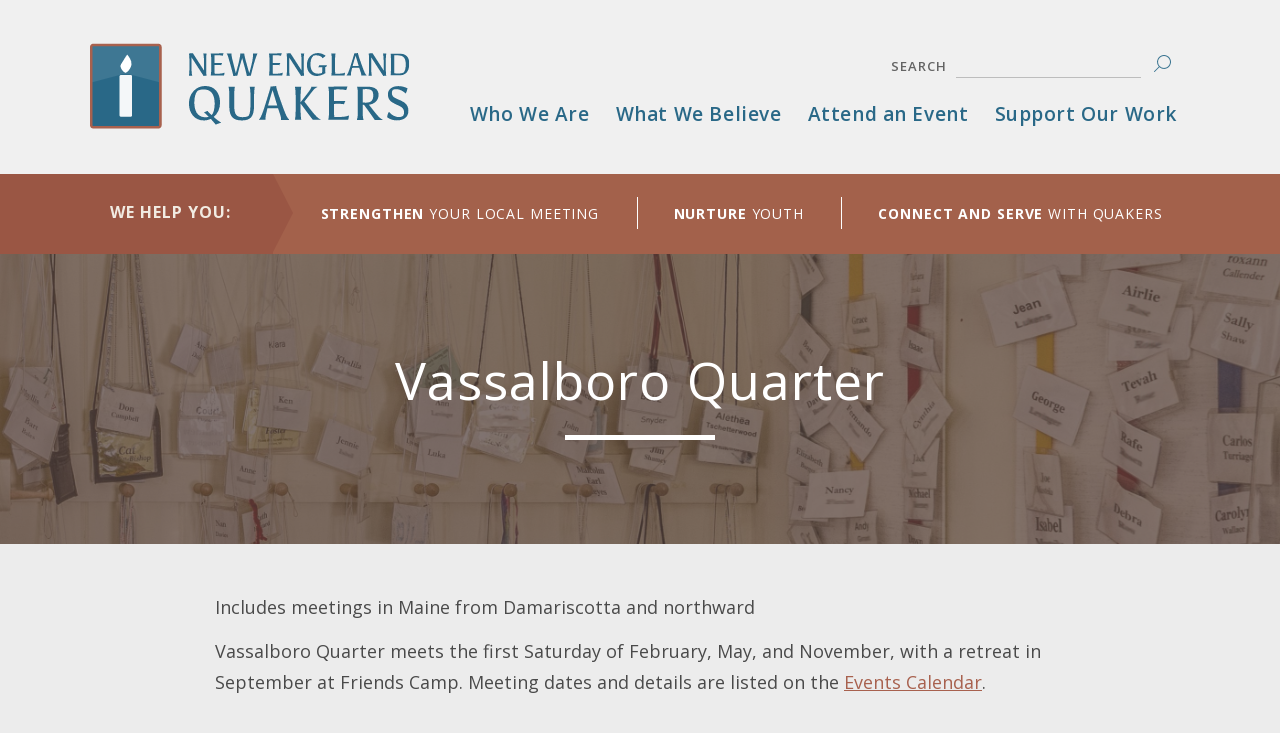

--- FILE ---
content_type: text/html; charset=UTF-8
request_url: https://neym.org/quarterly-meetings/vassalboro-quarter
body_size: 6759
content:
<!DOCTYPE html>
<html lang="en" dir="ltr" prefix="og: https://ogp.me/ns#">
  <head>
    <meta charset="utf-8" />
<script async src="https://www.googletagmanager.com/gtag/js?id=UA-48444298-1"></script>
<script>window.dataLayer = window.dataLayer || [];function gtag(){dataLayer.push(arguments)};gtag("js", new Date());gtag("set", "developer_id.dMDhkMT", true);gtag("config", "UA-48444298-1", {"groups":"default","anonymize_ip":true,"page_placeholder":"PLACEHOLDER_page_path","allow_ad_personalization_signals":false});gtag("config", "G-1718TP4GZN", {"groups":"default","page_placeholder":"PLACEHOLDER_page_location","allow_ad_personalization_signals":false});</script>
<meta property="og:site_name" content="New England Yearly Meeting" />
<meta property="og:type" content="Article" />
<meta property="og:url" content="https://neym.org/quarterly-meetings/vassalboro-quarter" />
<meta property="og:title" content="Vassalboro Quarter" />
<meta property="og:description" content="Includes meetings in Maine from Damariscotta and northward" />
<meta property="og:image" content="https://neym.org/themes/custom/neym2019/images/social-sharing-default.png" />
<meta property="og:image:width" content="225" />
<meta property="og:image:height" content="225" />
<meta name="twitter:card" content="summary_large_image" />
<meta name="twitter:site" content="@QuakersofNE" />
<meta name="twitter:description" content="Includes meetings in Maine from Damariscotta and northward" />
<meta name="twitter:title" content="Vassalboro Quarter | NEYM" />
<meta name="twitter:site:id" content="54551263" />
<meta name="twitter:image" content="https://neym.org/themes/custom/neym2019/images/social-sharing-default.png" />
<meta name="Generator" content="Drupal 10 (https://www.drupal.org)" />
<meta name="MobileOptimized" content="width" />
<meta name="HandheldFriendly" content="true" />
<meta name="viewport" content="width=device-width, initial-scale=1.0" />
<meta http-equiv="x-ua-compatible" content="ie=11" />
<link rel="icon" href="/themes/custom/neym2019/favicon.ico" type="image/vnd.microsoft.icon" />
<link rel="canonical" href="https://neym.org/quarterly-meetings/vassalboro-quarter" />
<link rel="shortlink" href="https://neym.org/node/67" />
<script>window.a2a_config=window.a2a_config||{};a2a_config.callbacks=[];a2a_config.overlays=[];a2a_config.templates={};</script>

    <title>Vassalboro Quarter | New England Yearly Meeting</title>
    <link rel="stylesheet" media="all" href="/sites/default/files/css/css_dXXfBwgqjRMZI_i-JChzS6jJ9VfQ4-maAwmzaBSeDyU.css?delta=0&amp;language=en&amp;theme=neym2019&amp;include=[base64]" />
<link rel="stylesheet" media="all" href="/sites/default/files/css/css_pHaKSOVXc9LZQKyvj9M5jCaNmZvPUcz0l3A3qRrDay8.css?delta=1&amp;language=en&amp;theme=neym2019&amp;include=[base64]" />
<link rel="stylesheet" media="all" href="https://fonts.googleapis.com/css?family=Lora:400,400i,700|Open+Sans:400,600,700,800" />
<link rel="stylesheet" media="all" href="/sites/default/files/css/css_bG_bawNEngGANMPc8ImoFCg0lMlW-uhbEqvJhzqWGnY.css?delta=3&amp;language=en&amp;theme=neym2019&amp;include=[base64]" />

    
        <!--[if IE]>
      <link rel="stylesheet" href="/themes/custom/neym2019/css/ie.css" type="text/css" />
    <![endif]-->
  </head>

  <body class="hero-who layout-no-sidebars page-node-67 hero-default path-node page-node-type-quarterly-meeting">
        <a href="#main-content" class="visually-hidden focusable skip-link">
      Skip to main content
    </a>
    
      <div class="dialog-off-canvas-main-canvas" data-off-canvas-main-canvas>
    <div class="layout-container">

  <header role="banner" id="header">
            <div class="region region-header">

    
    <div class="container">
       <div id="block-responsivemenumobileicon" class="responsive-menu-toggle-wrapper responsive-menu-toggle block block-responsive-menu block-responsive-menu-toggle">
  
    
      <a id="toggle-icon" class="toggle responsive-menu-toggle-icon" title="Menu" href="#off-canvas">
  <span class="icon"></span><span class="label">Menu</span>
</a>
  </div>

    </div>
  </div>

              <div id="leaderboard">
          <div class="region region-leaderboard">

    
    <div class="container">
       <div id="block-neym2019-branding" class="block block-system block-system-branding-block">
  
    
        <a href="/" title="Home" rel="home" class="site-logo">
      <img src="/themes/custom/neym2019/logo.svg" alt="NEYM Logo" />
    </a>
      </div>
<div class="views-exposed-form block block-views block-views-exposed-filter-blocksearch-page-1" data-drupal-selector="views-exposed-form-search-page-1" id="block-exposedformsearchpage-1-3">
  
    
      <form action="/search" method="get" id="views-exposed-form-search-page-1" accept-charset="UTF-8">
  <div class="form--inline clearfix">
  <div class="js-form-item form-item js-form-type-textfield form-type-textfield js-form-item-search-api-fulltext form-item-search-api-fulltext">
      <label for="edit-search-api-fulltext">Search</label>
        <input data-drupal-selector="edit-search-api-fulltext" type="text" id="edit-search-api-fulltext" name="search_api_fulltext" value="" size="30" maxlength="128" class="form-text" />

        </div>
<div data-drupal-selector="edit-actions" class="form-actions js-form-wrapper form-wrapper" id="edit-actions"><input data-drupal-selector="edit-submit-search" type="submit" id="edit-submit-search" value="Apply" class="button js-form-submit form-submit" />
</div>

</div>

</form>

  </div>
<nav role="navigation" aria-labelledby="block-neym2019-main-menu-menu" id="block-neym2019-main-menu" class="block block-menu navigation menu--main">
            
  <h2 class="visually-hidden" id="block-neym2019-main-menu-menu">Main menu</h2>
  

        
              <ul class="menu">
                    <li class="menu-item menu-item--collapsed">
        <a href="/who" data-drupal-link-system-path="node/16">Who We Are</a>
              </li>
                <li class="menu-item menu-item--collapsed">
        <a href="/beliefs" data-drupal-link-system-path="node/17">What We Believe</a>
              </li>
                <li class="menu-item menu-item--collapsed">
        <a href="/attend-event" data-drupal-link-system-path="node/216">Attend an Event</a>
              </li>
                <li class="menu-item">
        <a href="/support" data-drupal-link-system-path="node/19">Support Our Work</a>
              </li>
        </ul>
  


  </nav>

    </div>
  </div>

      </div>
      
      </header>

      <nav id="navigation" class="menu">
      
        <div class="region region-secondary-menu">

    
    <div class="container">
       <div id="block-secondarynavigation" class="block block-block-content block-block-content7783845c-1416-4ab9-86bb-85de745b2bb3">
  
    
      
                    <div class="clearfix text-formatted field field--name-field-block-body field--type-text-long field--label-hidden field__item"><div class="content-wrapper">
<div class="content-left">
<p>We Help You:</p>
</div>
<div class="content-right">
<ul class="menu">
<li><a href="/strengthen-your-local-meeting"><strong>Strengthen</strong> Your Local Meeting</a></li>
<li><a href="/nurture-youth"><strong>Nurture</strong> Youth</a></li>
<li><a href="/connect-and-serve-quakers"><strong>Connect And Serve</strong> With Quakers</a></li>
</ul>
</div>
</div>
</div>
            


  </div>

    </div>
  </div>

    </nav>  
  <main role="main">

          <div id="hero">
          <div class="region region-hero">

    
    <div class="container">
       <div id="block-neym2019-page-title--2" class="block block-core block-page-title-block">
  
    
      
  <h1 class="page-title"><span class="field field--name-title field--type-string field--label-hidden">Vassalboro Quarter</span>
</h1>


  </div>

    </div>
  </div>

      </div>
    
      <a id="main-content" tabindex="-1"></a>
      

        <div class="region region-highlighted">

    
    <div class="container">
       <div data-drupal-messages-fallback class="hidden"></div>

    </div>
  </div>


      

      <div class="content-wrapper">
        <div class="layout-content">
            <div class="region region-content">

    
    <div class="container">
       <div id="block-neym2019-content" class="block block-system block-system-main-block">
  
    
      
                    <div class="field field--name-field-short-description field--type-string field--label-hidden field__item">Includes meetings in Maine from Damariscotta and northward</div>
            
                    <div class="clearfix text-formatted field field--name-field-body field--type-text-long field--label-hidden field__item"><p>Vassalboro Quarter meets the first Saturday of February, May, and November, with a retreat in September at Friends Camp.&nbsp;Meeting dates and details are listed on the&nbsp;<a href="/attend-event" data-entity-type="node" data-entity-uuid="17bb093a-8e20-4ad8-a71e-fe1cc2bf0d2d" data-entity-substitution="canonical" title="Events Calendar">Events Calendar</a>.</p>
</div>
            
                    <div class="field field--name-dynamic-block-fieldnode-qm-meeting-list field--type-ds field--label-hidden field__item"><div class="views-element-container"><div class="view view-meeting-list view-id-meeting_list view-display-id-block_1 js-view-dom-id-f62197a7ab3eeff4c838d416a46c09513b58f0fb96b66c1671b5e23d0424da45">
  
    
      
      <div class="view-content">
      <table class="views-table views-view-table cols-3">
      <caption>
          Monthly meetings
            </caption>
        <thead>
      <tr>
                                                  <th id="view-title-table-column" class="views-field views-field-title" scope="col"><a href="?order=title&amp;sort=asc" title="sort by Meeting Name" rel="nofollow">Meeting Name</a></th>
                                                  <th id="view-field-location-locality-table-column" class="views-field views-field-field-location-locality" scope="col"><a href="?order=field_location_locality&amp;sort=asc" title="sort by Town/City" rel="nofollow">Town/City</a></th>
                                                  <th id="view-field-sunday-worship-table-column" class="views-field views-field-field-sunday-worship" scope="col">Day/Time of worship</th>
              </tr>
    </thead>
    <tbody>
          <tr>
                                                                                        <td headers="view-title-table-column" class="views-field views-field-title"><a href="/meetings/acadia-monthly-meeting" hreflang="en">Acadia Monthly Meeting</a>          </td>
                                                                                        <td headers="view-field-location-locality-table-column" class="views-field views-field-field-location-locality">Northeast Harbor          </td>
                                                                                        <td headers="view-field-sunday-worship-table-column" class="views-field views-field-field-sunday-worship"><div class="item-list"><ul><li>Sundays at 9:00 a.m.</li></ul></div>          </td>
              </tr>
          <tr>
                                                                                        <td headers="view-title-table-column" class="views-field views-field-title"><a href="/meetings/belfast-area-friends-meeting" hreflang="en">Belfast Area Friends Meeting</a>          </td>
                                                                                        <td headers="view-field-location-locality-table-column" class="views-field views-field-field-location-locality">Belfast          </td>
                                                                                        <td headers="view-field-sunday-worship-table-column" class="views-field views-field-field-sunday-worship"><div class="item-list"><ul><li>Sundays at 11:00 a.m. in-person and on Zoom</li><li>Wednesdays at 4:00 p.m., only on Zoom</li></ul></div>          </td>
              </tr>
          <tr>
                                                                                        <td headers="view-title-table-column" class="views-field views-field-title"><a href="/meetings/china-monthly-meeting" hreflang="en">China Monthly Meeting</a>          </td>
                                                                                        <td headers="view-field-location-locality-table-column" class="views-field views-field-field-location-locality">South China          </td>
                                                                                        <td headers="view-field-sunday-worship-table-column" class="views-field views-field-field-sunday-worship"><div class="item-list"><ul><li>2nd Sunday at 3:00 p.m.; please call ahead to confirm</li></ul></div>          </td>
              </tr>
          <tr>
                                                                                        <td headers="view-title-table-column" class="views-field views-field-title"><a href="/meetings/cobscook-monthly-meeting" hreflang="en">Cobscook Monthly Meeting</a>          </td>
                                                                                        <td headers="view-field-location-locality-table-column" class="views-field views-field-field-location-locality">Whiting          </td>
                                                                                        <td headers="view-field-sunday-worship-table-column" class="views-field views-field-field-sunday-worship"><div class="item-list"><ul><li>Sundays at 9:30 a.m.</li></ul></div>          </td>
              </tr>
          <tr>
                                                                                        <td headers="view-title-table-column" class="views-field views-field-title"><a href="/meetings/eggemoggin-reach-monthly-meeting" hreflang="en">Eggemoggin Reach Monthly Meeting</a>          </td>
                                                                                        <td headers="view-field-location-locality-table-column" class="views-field views-field-field-location-locality">Sargentville          </td>
                                                                                        <td headers="view-field-sunday-worship-table-column" class="views-field views-field-field-sunday-worship"><div class="item-list"><ul><li>Sundays at 10:00 a.m.; at Sargentville Chapel May through October</li></ul></div>          </td>
              </tr>
          <tr>
                                                                                        <td headers="view-title-table-column" class="views-field views-field-title"><a href="/meetings/farmington-monthly-meeting" hreflang="en">Farmington Monthly Meeting</a>          </td>
                                                                                        <td headers="view-field-location-locality-table-column" class="views-field views-field-field-location-locality">Farmington          </td>
                                                                                        <td headers="view-field-sunday-worship-table-column" class="views-field views-field-field-sunday-worship"><div class="item-list"><ul><li>Sundays at 10:30 a.m.</li></ul></div>          </td>
              </tr>
          <tr>
                                                                                        <td headers="view-title-table-column" class="views-field views-field-title"><a href="/meetings/midcoast-monthly-meeting" hreflang="en">Midcoast Monthly Meeting</a>          </td>
                                                                                        <td headers="view-field-location-locality-table-column" class="views-field views-field-field-location-locality">Damariscotta          </td>
                                                                                        <td headers="view-field-sunday-worship-table-column" class="views-field views-field-field-sunday-worship"><div class="item-list"><ul><li>Sundays at 10:00 a.m.</li></ul></div>          </td>
              </tr>
          <tr>
                                                                                        <td headers="view-title-table-column" class="views-field views-field-title"><a href="/meetings/narramissic-valley-monthly-meeting" hreflang="en">Narramissic Valley Monthly Meeting</a>          </td>
                                                                                        <td headers="view-field-location-locality-table-column" class="views-field views-field-field-location-locality">Bucksport          </td>
                                                                                        <td headers="view-field-sunday-worship-table-column" class="views-field views-field-field-sunday-worship"><div class="item-list"><ul><li>Sundays at 9:30 a.m.</li></ul></div>          </td>
              </tr>
          <tr>
                                                                                        <td headers="view-title-table-column" class="views-field views-field-title"><a href="/meetings/orono-monthly-meeting" hreflang="en">Orono Monthly Meeting</a>          </td>
                                                                                        <td headers="view-field-location-locality-table-column" class="views-field views-field-field-location-locality">Orono          </td>
                                                                                        <td headers="view-field-sunday-worship-table-column" class="views-field views-field-field-sunday-worship"><div class="item-list"><ul><li>Sundays at 10:00 a.m.</li></ul></div>          </td>
              </tr>
          <tr>
                                                                                        <td headers="view-title-table-column" class="views-field views-field-title"><a href="/meetings/vassalboro-friends-meeting" hreflang="en">Vassalboro Friends Meeting</a>          </td>
                                                                                        <td headers="view-field-location-locality-table-column" class="views-field views-field-field-location-locality">Vassalboro          </td>
                                                                                        <td headers="view-field-sunday-worship-table-column" class="views-field views-field-field-sunday-worship"><div class="item-list"><ul><li>Sundays at 10:00 a.m.</li></ul></div>          </td>
              </tr>
          <tr>
                                                                                        <td headers="view-title-table-column" class="views-field views-field-title"><a href="/meetings/winthrop-center-friends-church" hreflang="en">Winthrop Center Friends Church</a>          </td>
                                                                                        <td headers="view-field-location-locality-table-column" class="views-field views-field-field-location-locality">Winthrop          </td>
                                                                                        <td headers="view-field-sunday-worship-table-column" class="views-field views-field-field-sunday-worship"><div class="item-list"><ul><li>Sundays at 9:00 a.m. </li><li>hybrid; semi-programmed 1st 2nd 3rd and 5th First Days; 4th First Day, unprogrammed</li><li>Prayer Group, Wednesdays 11:00 a.m.</li></ul></div>          </td>
              </tr>
      </tbody>
</table>
<table class="views-table views-view-table cols-3">
      <caption>
          Worship groups
            </caption>
        <thead>
      <tr>
                                                  <th id="view-title-table-column--2" class="views-field views-field-title" scope="col"><a href="?order=title&amp;sort=asc" title="sort by Meeting Name" rel="nofollow">Meeting Name</a></th>
                                                  <th id="view-field-location-locality-table-column--2" class="views-field views-field-field-location-locality" scope="col"><a href="?order=field_location_locality&amp;sort=asc" title="sort by Town/City" rel="nofollow">Town/City</a></th>
                                                  <th id="view-field-sunday-worship-table-column--2" class="views-field views-field-field-sunday-worship" scope="col">Day/Time of worship</th>
              </tr>
    </thead>
    <tbody>
          <tr>
                                                                                        <td headers="view-title-table-column--2" class="views-field views-field-title"><a href="/meetings/dexter-worship-group" hreflang="en">Dexter Worship Group</a>          </td>
                                                                                        <td headers="view-field-location-locality-table-column--2" class="views-field views-field-field-location-locality">Corinna          </td>
                                                                                        <td headers="view-field-sunday-worship-table-column--2" class="views-field views-field-field-sunday-worship"><div class="item-list"><ul><li>Sundays at 2:00 p.m.</li></ul></div>          </td>
              </tr>
          <tr>
                                                                                        <td headers="view-title-table-column--2" class="views-field views-field-title"><a href="/meetings/islesboro-worship-group" hreflang="en">Islesboro Worship Group</a>          </td>
                                                                                        <td headers="view-field-location-locality-table-column--2" class="views-field views-field-field-location-locality">Islesboro          </td>
                                                                                        <td headers="view-field-sunday-worship-table-column--2" class="views-field views-field-field-sunday-worship"><div class="item-list"><ul><li>Sundays at 8:00 a.m.; breakfast served following worship</li></ul></div>          </td>
              </tr>
          <tr>
                                                                                        <td headers="view-title-table-column--2" class="views-field views-field-title"><a href="/meetings/megunticook-worship-group" hreflang="en">Megunticook Worship Group</a>          </td>
                                                                                        <td headers="view-field-location-locality-table-column--2" class="views-field views-field-field-location-locality">Rockport          </td>
                                                                                        <td headers="view-field-sunday-worship-table-column--2" class="views-field views-field-field-sunday-worship"><div class="item-list"><ul><li>Sundays at 9:00 a.m., May–October</li></ul></div>          </td>
              </tr>
      </tbody>
</table>

    </div>
  
          </div>
</div>
</div>
            
                    <div class="field field--name-field-contact-person field--type-entity-reference-revisions field--label-hidden field__item"><div class="paragraph paragraph--type-contact-info paragraph--view-mode-default ds-2col clearfix">

  

  <div class="group-left">
    
  </div>

  <div class="group-right">
    
                    <div class="field field--name-field-title field--type-string field--label-hidden field__item">Contact</div>
            
                    <div class="field field--name-field-portrait field--type-image field--label-hidden field__item">  <img loading="lazy" src="/sites/default/files/styles/contact_person_portrait/public/default_images/person-icon%402x.png?itok=5OTrGhrE" width="55" height="55" alt="" class="image-style-contact-person-portrait" />


</div>
            
                    <div class="field field--name-field-full-name field--type-string field--label-hidden field__item">Cynthia Harkleroad</div>
            
                    <div class="field field--name-field-home-meeting field--type-entity-reference field--label-hidden field__item"><a href="/meetings/farmington-monthly-meeting" hreflang="en">Farmington Monthly Meeting</a></div>
            
                    <div class="field field--name-field-email field--type-email field--label-hidden field__item"><a href="/cdn-cgi/l/email-protection#3e485f4d4d5f525c514c514f537e505b475310514c59"><span class="__cf_email__" data-cfemail="5325322020323f313c213c223e133d362a3e7d3c2134">[email&#160;protected]</span></a></div>
            
                    <div class="field field--name-field-phone field--type-string field--label-hidden field__item">(207) 666-3868</div>
            
  </div>

</div>

</div>
            


  </div>

    </div>
  </div>

                  </div>
        
              </div>

      
  </main>

      <footer role="contentinfo" id="footer">
          <div class="region region-footer">

    
    <div class="container">
       <div id="block-footercontactinfo-2" class="block block-block-content block-block-content8f29d28d-88ab-4f8b-9814-e46054b54ca7">
  
    
      
                    <div class="clearfix text-formatted field field--name-field-block-body field--type-text-long field--label-hidden field__item"><p>New England Yearly Meeting of Friends</p>
<p>901 Pleasant Street, Worcester, MA 01602</p>
</div>
            


  </div>
<nav role="navigation" aria-labelledby="block-neym2019-footer-menu" id="block-neym2019-footer" class="block block-menu navigation menu--footer">
            
  <h2 class="visually-hidden" id="block-neym2019-footer-menu">Footer menu</h2>
  

        
              <ul class="menu">
                    <li class="menu-item">
        <a href="tel:15087546760" class="icon--phone" target="">(508) 754-6760</a>
              </li>
                <li class="menu-item">
        <a href="/cdn-cgi/l/email-protection#58363d213518363d213576372a3f" class="icon--email" target=""><span class="__cf_email__" data-cfemail="a7c9c2decae7c9c2deca89c8d5c0">[email&#160;protected]</span></a>
              </li>
                <li class="menu-item">
        <a href="https://www.facebook.com/quakersofnewengland/" class="icon--facebook" target="">Facebook</a>
              </li>
                <li class="menu-item">
        <a href="https://www.instagram.com/quakersofnewengland/" class="icon--instagram">Instagram</a>
              </li>
                <li class="menu-item">
        <a href="/newsletter-signup" class="icon--inbox" data-drupal-link-system-path="node/415">Get Email Updates</a>
              </li>
        </ul>
  


  </nav>
<div id="block-creativecommons-2" class="block block-block-content block-block-contentc499912e-dc67-4cf1-aa4b-a129e31f8eea">
  
    
      
                    <div class="clearfix text-formatted field field--name-field-block-body field--type-text-long field--label-hidden field__item"><p>Unless noted otherwise, the contents of this website are published under a Creative Commons Attribution-Non-Commercial-Share-Alike 3.0 license.</p>

<p><em>Meetinghouse images used throughout the site by special permission of <a href="https://www.jeanschnell.com/">Jean Schnell</a></em>.</p>

</div>
            


  </div>

    </div>
  </div>

    </footer>
  
</div>
  </div>

    <div class="off-canvas-wrapper"><div id="off-canvas">
              <ul>
                    <li class="menu-item--d43caeaa-c989-40a6-b959-1bd384b8162b menu-name--mobile-navigation">
        <a href="/who" data-drupal-link-system-path="node/16">Who We Are</a>
              </li>
                <li class="menu-item--bfd0b2ba-c6a7-4c24-99ff-4ef68bbc74a5 menu-name--mobile-navigation">
        <a href="/beliefs" data-drupal-link-system-path="node/17">What We Believe</a>
              </li>
                <li class="menu-item--_79d35a7-f714-4dbe-aab5-43b01531f569 menu-name--mobile-navigation">
        <a href="/support" data-drupal-link-system-path="node/19">Support Our Work</a>
              </li>
                <li class="menu-item--efa7e499-3baf-4331-8fd2-931bff019de4 menu-name--mobile-navigation">
        <a href="/attend-event" data-drupal-link-system-path="node/216">Attend an Event</a>
              </li>
                <li class="menu-item--d9efdd2a-61f0-4f59-beb7-4460f05f1b49 menu-name--mobile-navigation">
        <a href="/connect-and-serve-quakers" data-drupal-link-system-path="node/15">Connect and Serve With Quakers</a>
              </li>
                <li class="menu-item--_7b354f7-d373-4dbb-aa5e-1bb4c42b8d63 menu-name--mobile-navigation">
        <a href="/nurture-youth" data-drupal-link-system-path="node/14">Nurture Youth</a>
              </li>
                <li class="menu-item--eff75a3a-459a-4ef0-9f59-43e1dea2b616 menu-name--mobile-navigation">
        <a href="/strengthen-your-local-meeting" data-drupal-link-system-path="node/288">Strengthen Your Local Meeting</a>
              </li>
        </ul>
  

</div></div>
    <script data-cfasync="false" src="/cdn-cgi/scripts/5c5dd728/cloudflare-static/email-decode.min.js"></script><script type="application/json" data-drupal-selector="drupal-settings-json">{"path":{"baseUrl":"\/","pathPrefix":"","currentPath":"node\/67","currentPathIsAdmin":false,"isFront":false,"currentLanguage":"en"},"pluralDelimiter":"\u0003","suppressDeprecationErrors":true,"ajaxPageState":{"libraries":"[base64]","theme":"neym2019","theme_token":null},"ajaxTrustedUrl":{"\/search":true},"responsive_menu":{"position":"left","theme":"theme-dark","pagedim":"pagedim","modifyViewport":true,"use_bootstrap":false,"breakpoint":"(min-width: 680px)","drag":false},"google_analytics":{"account":"UA-48444298-1","trackOutbound":true,"trackMailto":true,"trackTel":true,"trackDownload":true,"trackDownloadExtensions":"7z|aac|arc|arj|asf|asx|avi|bin|csv|doc(x|m)?|dot(x|m)?|exe|flv|gif|gz|gzip|hqx|jar|jpe?g|js|mp(2|3|4|e?g)|mov(ie)?|msi|msp|pdf|phps|png|ppt(x|m)?|pot(x|m)?|pps(x|m)?|ppam|sld(x|m)?|thmx|qtm?|ra(m|r)?|sea|sit|tar|tgz|torrent|txt|wav|wma|wmv|wpd|xls(x|m|b)?|xlt(x|m)|xlam|xml|z|zip"},"views":{"ajax_path":"\/views\/ajax","ajaxViews":{"views_dom_id:f62197a7ab3eeff4c838d416a46c09513b58f0fb96b66c1671b5e23d0424da45":{"view_name":"meeting_list","view_display_id":"block_1","view_args":"67","view_path":"\/node\/67","view_base_path":null,"view_dom_id":"f62197a7ab3eeff4c838d416a46c09513b58f0fb96b66c1671b5e23d0424da45","pager_element":0}}},"user":{"uid":0,"permissionsHash":"2c53b76781eb4fd1ec94830e10c8e38202c8cdc5fdca2dd9b60413cf59e2358e"}}</script>
<script src="/sites/default/files/js/js_HwBAIeYdEcU3rxktthK80jyPsaotZ-VGTJV3zhqjOSY.js?scope=footer&amp;delta=0&amp;language=en&amp;theme=neym2019&amp;include=eJxdiEkKgDAMAD9UG_XmayTWWCI1kaYu_b0gnrwMM4PzXBSlAn7il6xSXFSNiUYUTLVwMPgPJ1S3vu0GiEknTI2FzHsxl8l2FeOTxo3kgF_7oLJwdCfTZfDS44r3A3MuNaQ"></script>
<script src="https://static.addtoany.com/menu/page.js" defer></script>
<script src="/sites/default/files/js/js_pZ2zHKw2P8iIKhucNURS4N9I6MzEtYKV1c4skQ3dGBw.js?scope=footer&amp;delta=2&amp;language=en&amp;theme=neym2019&amp;include=eJxdiEkKgDAMAD9UG_XmayTWWCI1kaYu_b0gnrwMM4PzXBSlAn7il6xSXFSNiUYUTLVwMPgPJ1S3vu0GiEknTI2FzHsxl8l2FeOTxo3kgF_7oLJwdCfTZfDS44r3A3MuNaQ"></script>

  <script defer src="https://static.cloudflareinsights.com/beacon.min.js/vcd15cbe7772f49c399c6a5babf22c1241717689176015" integrity="sha512-ZpsOmlRQV6y907TI0dKBHq9Md29nnaEIPlkf84rnaERnq6zvWvPUqr2ft8M1aS28oN72PdrCzSjY4U6VaAw1EQ==" data-cf-beacon='{"version":"2024.11.0","token":"97f37048eb4544ef8c342c0d3d9cc2c7","r":1,"server_timing":{"name":{"cfCacheStatus":true,"cfEdge":true,"cfExtPri":true,"cfL4":true,"cfOrigin":true,"cfSpeedBrain":true},"location_startswith":null}}' crossorigin="anonymous"></script>
</body>
</html>


--- FILE ---
content_type: text/css
request_url: https://neym.org/sites/default/files/css/css_bG_bawNEngGANMPc8ImoFCg0lMlW-uhbEqvJhzqWGnY.css?delta=3&language=en&theme=neym2019&include=eJyFUMsOwjAM-6HSAje-BmVr2AppU9UrUL6ex5gmceFi2ZZlxSHvJ6XUHH2JPRVNk-mFgOY6Ai88MkADw_Ra2PlSM4mlM91nI2mJJOHBxsN5HPe9iknc4n67O7jTqxSrHEQ7kg2mJiENJlOhoVAesfSujq0p104CRvamMLImhCsfI6fqfrTtCtMla3gt-BeNb_ybWi5Ew8Rx_sc18A3ugzaqr8JP-Ed_Dw
body_size: 17951
content:
/* @license GPL-2.0-or-later https://www.drupal.org/licensing/faq */
.element-invisible,.element-focusable{position:absolute !important;height:1px;width:1px;overflow:hidden;clip:rect(1px,1px,1px,1px)}.element-focusable:active,.element-focusable:focus{position:static !important;clip:auto;height:auto;width:auto;overflow:auto}.skip-link{margin:0}.skip-link a,.skip-link a:visited{display:block;width:100%;padding:2px 0 3px;text-align:center;color:#fff}.main-content{outline:none}*{box-sizing:border-box;-webkit-box-sizing:border-box;-moz-box-sizing:border-box;-ms-box-sizing:border-box}html{background-color:#ececec;color:#4a4a4a;font-size:62.5%;font-family:"Open Sans",sans-serif;line-height:1.73;min-height:100%;-webkit-text-size-adjust:100%;-moz-text-size-adjust:100%;text-size-adjust:100%;-webkit-font-smoothing:antialiased;-moz-osx-font-smoothing:grayscale}body{font-size:18px;font-size:1.8rem}img,picture,object,figure,input,svg{max-width:100%;height:auto}.field-name-field-file{display:inline-block}.field--label-inline{clear:both}.align-left{margin:0 2rem 1rem 0}.align-right{margin:0 0 1rem 2rem}ul.tabs{border-bottom:1px solid #ccc;font-size:16px}.tabs ul{margin-left:0 !important;margin-top:0 !important}.tabs ul li{padding:0 !important}.tabs ul li::before{display:none !important}.tabs a.is-active{background:#fff}.field--type-text-long ul.contextual-links,.block-system-main-block ul.contextual-links,.region-content ul.contextual-links{display:none}ul.contextual-links li{display:block !important;float:none !important;position:relative !important}.contextual-links a{color:#000 !important;letter-spacing:inherit !important;text-transform:none !important}.contextual-links a:hover{color:#000 !important;text-decoration:underline !important}.contextual ul li::before{display:none !important}.menu-item--expanded,.menu-item--collapsed{list-style-type:none;list-style-image:none}.node--unpublished{background-color:#fff4f4}.path-frontpage.user-logged-in .field--name-field-feature{margin-top:0 !important}.container{max-width:110rem;margin:0 auto}main .container{max-width:85rem;margin:0 auto}.path-frontpage main .container{max-width:95rem}.region{padding:1.6rem 0}@media(max-width:68.75em){.container,main .container{margin:0 2rem}}.layout-container{overflow:hidden;background-color:#ececec}.content-wrapper{display:flex;flex-direction:column;justify-content:space-between;max-width:110rem;margin:0 auto}.content-wrapper aside{width:100%}@media(min-width:680px){.content-wrapper{flex-direction:row}.content-wrapper aside{width:20%}}.layout-no-sidebars .layout-content{margin:0 auto;width:100%;z-index:1}.view h2,.view details .details-title,details .view .details-title{padding-bottom:1rem}.view h3 a,.view .view-event-calendar-list h2 a,.view-event-calendar-list .view h2 a,.view .view-event-calendar-list details .details-title a,.view-event-calendar-list details .view .details-title a,.view details .view-event-calendar-list .details-title a,details .view-event-calendar-list .view .details-title a,.view .paragraph--type-feature h2 a,.paragraph--type-feature .view h2 a,.view .paragraph--type-feature details .details-title a,.paragraph--type-feature details .view .details-title a,.view details .paragraph--type-feature .details-title a,details .paragraph--type-feature .view .details-title a,.view table caption a,table .view caption a{text-decoration:none}.view h3 a:hover,.view .view-event-calendar-list h2 a:hover,.view-event-calendar-list .view h2 a:hover,.view .view-event-calendar-list details .details-title a:hover,.view-event-calendar-list details .view .details-title a:hover,.view details .view-event-calendar-list .details-title a:hover,details .view-event-calendar-list .view .details-title a:hover,.view .paragraph--type-feature h2 a:hover,.paragraph--type-feature .view h2 a:hover,.view .paragraph--type-feature details .details-title a:hover,.paragraph--type-feature details .view .details-title a:hover,.view details .paragraph--type-feature .details-title a:hover,details .paragraph--type-feature .view .details-title a:hover,.view table caption a:hover,table .view caption a:hover,.view h3 a:focus,.view .view-event-calendar-list h2 a:focus,.view-event-calendar-list .view h2 a:focus,.view .view-event-calendar-list details .details-title a:focus,.view-event-calendar-list details .view .details-title a:focus,.view details .view-event-calendar-list .details-title a:focus,details .view-event-calendar-list .view .details-title a:focus,.view .paragraph--type-feature h2 a:focus,.paragraph--type-feature .view h2 a:focus,.view .paragraph--type-feature details .details-title a:focus,.paragraph--type-feature details .view .details-title a:focus,.view details .paragraph--type-feature .details-title a:focus,details .paragraph--type-feature .view .details-title a:focus,.view table caption a:focus,table .view caption a:focus{text-decoration:underline}.view .views-row{padding:.5rem 0;position:relative}.path-frontpage .region-hero{height:215px}@media(min-width:680px){.path-frontpage .region-hero{height:560px}}.path-frontpage .region-hero .container{height:50%;max-width:60rem}.path-frontpage .region-hero .field--name-field-tagline{font-size:23px;font-size:2.3rem;color:#fff;line-height:1.39;margin-top:2.5rem;position:relative;z-index:2}@media(min-width:680px){.path-frontpage .region-hero .field--name-field-tagline{font-size:35px;font-size:3.5rem;line-height:1.73}}@media(min-width:680px){.path-frontpage .region-hero .container{margin:0 0 0 10rem}}.path-frontpage .field--name-field-feature{background:#fff;padding:3.5rem 5rem 5rem 5rem;position:relative;margin-top:-7rem;z-index:2}.path-frontpage .field--name-field-feature h2,.path-frontpage .field--name-field-feature details .details-title,details .path-frontpage .field--name-field-feature .details-title{font-size:30px;font-size:3rem;color:#a8614e;font-weight:normal;margin-top:0}.path-frontpage .field--name-field-feature .paragraph--type-feature{border-top:0;margin:0}.path-frontpage .field--name-field-feature .field--name-field-text{font-size:17px;font-size:1.7rem;color:#4a4a4a;font-weight:600;letter-spacing:.4px;line-height:1.47}@media(min-width:1100px){.path-frontpage .field--name-field-feature{margin-top:-10rem}}.path-frontpage .we-help-you{padding:4rem 0 12rem}.path-frontpage .we-help-you .view-we-help-you-home- .view-content{display:flex;flex-direction:column;justify-content:space-between}@media(min-width:680px){.path-frontpage .we-help-you .view-we-help-you-home- .view-content{flex-direction:row}}.path-frontpage .we-help-you .view-we-help-you-home- .view-content .views-row{display:inline-block;display:flex;flex-direction:column;width:100%}@media(min-width:680px){.path-frontpage .we-help-you .view-we-help-you-home- .view-content .views-row{width:30%}.path-frontpage .we-help-you .view-we-help-you-home- .view-content .views-row:nth-child(2){width:35%}}.path-frontpage .we-help-you .views-field-title h3,.path-frontpage .we-help-you .views-field-title .view-event-calendar-list h2,.view-event-calendar-list .path-frontpage .we-help-you .views-field-title h2,.path-frontpage .we-help-you .views-field-title .view-event-calendar-list details .details-title,.view-event-calendar-list details .path-frontpage .we-help-you .views-field-title .details-title,.path-frontpage .we-help-you .views-field-title details .view-event-calendar-list .details-title,details .view-event-calendar-list .path-frontpage .we-help-you .views-field-title .details-title,.path-frontpage .we-help-you .views-field-title .paragraph--type-feature h2,.paragraph--type-feature .path-frontpage .we-help-you .views-field-title h2,.path-frontpage .we-help-you .views-field-title .paragraph--type-feature details .details-title,.paragraph--type-feature details .path-frontpage .we-help-you .views-field-title .details-title,.path-frontpage .we-help-you .views-field-title details .paragraph--type-feature .details-title,details .paragraph--type-feature .path-frontpage .we-help-you .views-field-title .details-title,.path-frontpage .we-help-you .views-field-title table caption,table .path-frontpage .we-help-you .views-field-title caption{line-height:1.16;text-align:center;max-width:85%;min-height:150px;margin:0 auto 1rem}.path-frontpage .we-help-you .views-field-title h3 a,.path-frontpage .we-help-you .views-field-title .view-event-calendar-list h2 a,.view-event-calendar-list .path-frontpage .we-help-you .views-field-title h2 a,.path-frontpage .we-help-you .views-field-title .view-event-calendar-list details .details-title a,.view-event-calendar-list details .path-frontpage .we-help-you .views-field-title .details-title a,.path-frontpage .we-help-you .views-field-title details .view-event-calendar-list .details-title a,details .view-event-calendar-list .path-frontpage .we-help-you .views-field-title .details-title a,.path-frontpage .we-help-you .views-field-title .paragraph--type-feature h2 a,.paragraph--type-feature .path-frontpage .we-help-you .views-field-title h2 a,.path-frontpage .we-help-you .views-field-title .paragraph--type-feature details .details-title a,.paragraph--type-feature details .path-frontpage .we-help-you .views-field-title .details-title a,.path-frontpage .we-help-you .views-field-title details .paragraph--type-feature .details-title a,details .paragraph--type-feature .path-frontpage .we-help-you .views-field-title .details-title a,.path-frontpage .we-help-you .views-field-title table caption a,table .path-frontpage .we-help-you .views-field-title caption a{font-size:25px;font-size:2.5rem;color:#3e7793;font-weight:bold}.path-frontpage .we-help-you .views-field-title h3 a[href^="/strengthen-your-local-meeting"]:before,.path-frontpage .we-help-you .views-field-title .view-event-calendar-list h2 a[href^="/strengthen-your-local-meeting"]:before,.view-event-calendar-list .path-frontpage .we-help-you .views-field-title h2 a[href^="/strengthen-your-local-meeting"]:before,.path-frontpage .we-help-you .views-field-title .view-event-calendar-list details .details-title a[href^="/strengthen-your-local-meeting"]:before,.view-event-calendar-list details .path-frontpage .we-help-you .views-field-title .details-title a[href^="/strengthen-your-local-meeting"]:before,.path-frontpage .we-help-you .views-field-title details .view-event-calendar-list .details-title a[href^="/strengthen-your-local-meeting"]:before,details .view-event-calendar-list .path-frontpage .we-help-you .views-field-title .details-title a[href^="/strengthen-your-local-meeting"]:before,.path-frontpage .we-help-you .views-field-title .paragraph--type-feature h2 a[href^="/strengthen-your-local-meeting"]:before,.paragraph--type-feature .path-frontpage .we-help-you .views-field-title h2 a[href^="/strengthen-your-local-meeting"]:before,.path-frontpage .we-help-you .views-field-title .paragraph--type-feature details .details-title a[href^="/strengthen-your-local-meeting"]:before,.paragraph--type-feature details .path-frontpage .we-help-you .views-field-title .details-title a[href^="/strengthen-your-local-meeting"]:before,.path-frontpage .we-help-you .views-field-title details .paragraph--type-feature .details-title a[href^="/strengthen-your-local-meeting"]:before,details .paragraph--type-feature .path-frontpage .we-help-you .views-field-title .details-title a[href^="/strengthen-your-local-meeting"]:before,.path-frontpage .we-help-you .views-field-title table caption a[href^="/strengthen-your-local-meeting"]:before,table .path-frontpage .we-help-you .views-field-title caption a[href^="/strengthen-your-local-meeting"]:before{background-image:url(/themes/custom/neym2019/images/icon-strengthen.svg);background-position:center bottom;background-repeat:no-repeat;background-size:107px 101px;content:"";display:block;height:115px;width:170px;margin:0 auto 10px;position:relative}.path-frontpage .we-help-you .views-field-title h3 a[href^="/nurture-youth"]:before,.path-frontpage .we-help-you .views-field-title .view-event-calendar-list h2 a[href^="/nurture-youth"]:before,.view-event-calendar-list .path-frontpage .we-help-you .views-field-title h2 a[href^="/nurture-youth"]:before,.path-frontpage .we-help-you .views-field-title .view-event-calendar-list details .details-title a[href^="/nurture-youth"]:before,.view-event-calendar-list details .path-frontpage .we-help-you .views-field-title .details-title a[href^="/nurture-youth"]:before,.path-frontpage .we-help-you .views-field-title details .view-event-calendar-list .details-title a[href^="/nurture-youth"]:before,details .view-event-calendar-list .path-frontpage .we-help-you .views-field-title .details-title a[href^="/nurture-youth"]:before,.path-frontpage .we-help-you .views-field-title .paragraph--type-feature h2 a[href^="/nurture-youth"]:before,.paragraph--type-feature .path-frontpage .we-help-you .views-field-title h2 a[href^="/nurture-youth"]:before,.path-frontpage .we-help-you .views-field-title .paragraph--type-feature details .details-title a[href^="/nurture-youth"]:before,.paragraph--type-feature details .path-frontpage .we-help-you .views-field-title .details-title a[href^="/nurture-youth"]:before,.path-frontpage .we-help-you .views-field-title details .paragraph--type-feature .details-title a[href^="/nurture-youth"]:before,details .paragraph--type-feature .path-frontpage .we-help-you .views-field-title .details-title a[href^="/nurture-youth"]:before,.path-frontpage .we-help-you .views-field-title table caption a[href^="/nurture-youth"]:before,table .path-frontpage .we-help-you .views-field-title caption a[href^="/nurture-youth"]:before{background-image:url(/themes/custom/neym2019/images/icon-nurture.svg);background-position:center bottom;background-repeat:no-repeat;background-size:92px 111px;content:"";display:block;height:115px;width:170px;margin:0 auto 10px;position:relative}.path-frontpage .we-help-you .views-field-title h3 a[href^="/connect-and-serve-quakers"]:before,.path-frontpage .we-help-you .views-field-title .view-event-calendar-list h2 a[href^="/connect-and-serve-quakers"]:before,.view-event-calendar-list .path-frontpage .we-help-you .views-field-title h2 a[href^="/connect-and-serve-quakers"]:before,.path-frontpage .we-help-you .views-field-title .view-event-calendar-list details .details-title a[href^="/connect-and-serve-quakers"]:before,.view-event-calendar-list details .path-frontpage .we-help-you .views-field-title .details-title a[href^="/connect-and-serve-quakers"]:before,.path-frontpage .we-help-you .views-field-title details .view-event-calendar-list .details-title a[href^="/connect-and-serve-quakers"]:before,details .view-event-calendar-list .path-frontpage .we-help-you .views-field-title .details-title a[href^="/connect-and-serve-quakers"]:before,.path-frontpage .we-help-you .views-field-title .paragraph--type-feature h2 a[href^="/connect-and-serve-quakers"]:before,.paragraph--type-feature .path-frontpage .we-help-you .views-field-title h2 a[href^="/connect-and-serve-quakers"]:before,.path-frontpage .we-help-you .views-field-title .paragraph--type-feature details .details-title a[href^="/connect-and-serve-quakers"]:before,.paragraph--type-feature details .path-frontpage .we-help-you .views-field-title .details-title a[href^="/connect-and-serve-quakers"]:before,.path-frontpage .we-help-you .views-field-title details .paragraph--type-feature .details-title a[href^="/connect-and-serve-quakers"]:before,details .paragraph--type-feature .path-frontpage .we-help-you .views-field-title .details-title a[href^="/connect-and-serve-quakers"]:before,.path-frontpage .we-help-you .views-field-title table caption a[href^="/connect-and-serve-quakers"]:before,table .path-frontpage .we-help-you .views-field-title caption a[href^="/connect-and-serve-quakers"]:before{background-image:url(/themes/custom/neym2019/images/icon-connect-serve.svg);background-position:center bottom;background-repeat:no-repeat;background-size:167px 95px;content:"";display:block;height:115px;width:170px;margin:0 auto 10px;position:relative}@media(min-width:680px){.path-frontpage .we-help-you .views-field-title h3,.path-frontpage .we-help-you .views-field-title .view-event-calendar-list h2,.view-event-calendar-list .path-frontpage .we-help-you .views-field-title h2,.path-frontpage .we-help-you .views-field-title .view-event-calendar-list details .details-title,.view-event-calendar-list details .path-frontpage .we-help-you .views-field-title .details-title,.path-frontpage .we-help-you .views-field-title details .view-event-calendar-list .details-title,details .view-event-calendar-list .path-frontpage .we-help-you .views-field-title .details-title,.path-frontpage .we-help-you .views-field-title .paragraph--type-feature h2,.paragraph--type-feature .path-frontpage .we-help-you .views-field-title h2,.path-frontpage .we-help-you .views-field-title .paragraph--type-feature details .details-title,.paragraph--type-feature details .path-frontpage .we-help-you .views-field-title .details-title,.path-frontpage .we-help-you .views-field-title details .paragraph--type-feature .details-title,details .paragraph--type-feature .path-frontpage .we-help-you .views-field-title .details-title,.path-frontpage .we-help-you .views-field-title table caption,table .path-frontpage .we-help-you .views-field-title caption{min-height:225px}}@media(min-width:1100px){.path-frontpage .we-help-you .views-field-title h3,.path-frontpage .we-help-you .views-field-title .view-event-calendar-list h2,.view-event-calendar-list .path-frontpage .we-help-you .views-field-title h2,.path-frontpage .we-help-you .views-field-title .view-event-calendar-list details .details-title,.view-event-calendar-list details .path-frontpage .we-help-you .views-field-title .details-title,.path-frontpage .we-help-you .views-field-title details .view-event-calendar-list .details-title,details .view-event-calendar-list .path-frontpage .we-help-you .views-field-title .details-title,.path-frontpage .we-help-you .views-field-title .paragraph--type-feature h2,.paragraph--type-feature .path-frontpage .we-help-you .views-field-title h2,.path-frontpage .we-help-you .views-field-title .paragraph--type-feature details .details-title,.paragraph--type-feature details .path-frontpage .we-help-you .views-field-title .details-title,.path-frontpage .we-help-you .views-field-title details .paragraph--type-feature .details-title,details .paragraph--type-feature .path-frontpage .we-help-you .views-field-title .details-title,.path-frontpage .we-help-you .views-field-title table caption,table .path-frontpage .we-help-you .views-field-title caption{min-height:200px}}.path-frontpage .we-help-you .views-field-field-teaser-text{font-size:16px;font-size:1.6rem;color:#4a4a4a;letter-spacing:.3px;margin:0 auto;max-width:300px;min-height:125px;text-align:center}.path-frontpage .we-help-you .field--name-field-resource-teasers{display:grid;grid-template-columns:1fr;grid-template-rows:1fr;grid-column-gap:5rem;grid-row-gap:5rem;grid-auto-rows:1fr;margin-top:6rem}@media(min-width:680px){.path-frontpage .we-help-you .field--name-field-resource-teasers{grid-template-columns:1fr 1fr}}.path-frontpage .we-help-you .field--name-field-resource-teasers > .field__item{background:#fff;box-shadow:0 0 16px 10px rgba(0,0,0,0);transition:all linear .2s;display:grid;grid-template-rows:auto}.path-frontpage .we-help-you .field--name-field-resource-teasers > .field__item:hover{box-shadow:0 0 16px 10px rgba(0,0,0,.05);transition:all linear .2s}.path-frontpage .we-help-you .field--name-field-resource-teasers > .field__item .node--view-mode-teaser{padding:3.5rem 4rem;display:flex;flex-wrap:wrap}@media screen and (-ms-high-contrast:active),(-ms-high-contrast:none){.path-frontpage .we-help-you .field--name-field-resource-teasers > .field__item .node--view-mode-teaser{margin-bottom:1.5rem}}.path-frontpage .we-help-you .field--name-field-resource-teasers > .field__item .field--name-node-link{align-self:flex-end}.path-frontpage .we-help-you .field--name-field-resource-teasers > .field__item .field--name-node-link a{margin-top:2rem}.path-frontpage .we-help-you .field--name-field-resource-teasers > .field__item .views-field-field-teaser-text,.path-frontpage .we-help-you .field--name-field-resource-teasers > .field__item .field--name-field-teaser-text{color:#4a4a4a;font-weight:600;line-height:1.47}.path-frontpage .we-help-you .field--name-field-resource-teasers > .field__item .views-field-title,.path-frontpage .we-help-you .field--name-field-resource-teasers > .field__item .views-field-title a,.path-frontpage .we-help-you .field--name-field-resource-teasers > .field__item .field--name-node-title,.path-frontpage .we-help-you .field--name-field-resource-teasers > .field__item .field--name-node-title a{font-size:30px;font-size:3rem;color:#a8614e;font-weight:500;line-height:1.23;margin-bottom:1rem;text-decoration:none}.path-frontpage .we-help-you .field--name-field-resource-teasers > .field__item .views-field-title a:hover,.path-frontpage .we-help-you .field--name-field-resource-teasers > .field__item .views-field-title a:focus,.path-frontpage .we-help-you .field--name-field-resource-teasers > .field__item .field--name-node-title a:hover,.path-frontpage .we-help-you .field--name-field-resource-teasers > .field__item .field--name-node-title a:focus{text-decoration:underline}.path-frontpage .we-help-you .field--name-field-resource-teasers > .field__item #wrapper{display:block;width:100%}.path-frontpage .we-help-you .field--name-field-resource-teasers > .field__item .field--name-field-date-range,.path-frontpage .we-help-you .field--name-field-resource-teasers > .field__item .date-display-range,.path-frontpage .we-help-you .field--name-field-resource-teasers > .field__item .datetime{font-size:17px;font-size:1.7rem;font-family:"Lora",serif;font-style:italic;letter-spacing:.5px;width:100%}.path-frontpage .we-help-you .field--name-field-resource-teasers > .field__item .node--type-event{background:#a8614e;color:#fff;padding:3.5rem 6.5rem;position:relative;box-shadow:0 0 16px 10px rgba(0,0,0,0)}.path-frontpage .we-help-you .field--name-field-resource-teasers > .field__item .node--type-event:hover{box-shadow:0 0 16px 10px rgba(0,0,0,.05);transition:all linear .2s}.path-frontpage .we-help-you .field--name-field-resource-teasers > .field__item .node--type-event .views-field-title,.path-frontpage .we-help-you .field--name-field-resource-teasers > .field__item .node--type-event .views-field-title a,.path-frontpage .we-help-you .field--name-field-resource-teasers > .field__item .node--type-event .field--name-node-title,.path-frontpage .we-help-you .field--name-field-resource-teasers > .field__item .node--type-event .field--name-node-title a{color:#fff;font-weight:600}.path-frontpage .we-help-you .field--name-field-resource-teasers > .field__item .node--type-event .field--name-field-subtitle{font-weight:600;margin-bottom:.8rem;line-height:1.4}.path-frontpage .we-help-you .field--name-field-resource-teasers > .field__item .node--type-event:before{background-image:url(/themes/custom/neym2019/images/flag%402x.png);background-position:center top;background-repeat:no-repeat;content:"";display:block;min-height:63px;width:59px;position:absolute;background-size:59px 63px;top:3rem;left:-1rem}.path-frontpage .events{padding:4rem 0 12rem;position:relative}.path-frontpage .events:before{content:"";display:block;height:100%;position:absolute;top:0;left:0;width:200vw;background-color:#fff;margin-left:-100vw;overflow:hidden;z-index:-1}.path-frontpage .events p{max-width:85rem;margin:0 auto 3rem}.path-frontpage .events ul{max-width:85rem;padding-left:6rem;margin:0 auto 6rem}.path-frontpage .events .field--name-field-event-teasers{display:grid;grid-template-columns:1fr;grid-template-rows:1fr;grid-column-gap:5rem;grid-row-gap:5rem;grid-auto-rows:1fr;margin-top:3rem}@media(min-width:680px){.path-frontpage .events .field--name-field-event-teasers{grid-template-columns:1fr 1fr}}.path-frontpage .events .field--name-field-event-teasers > .field__item{background:#fff;box-shadow:0 0 16px 10px rgba(0,0,0,0);transition:all linear .2s;display:grid;grid-template-rows:auto}.path-frontpage .events .field--name-field-event-teasers > .field__item:hover{box-shadow:0 0 16px 10px rgba(0,0,0,.05);transition:all linear .2s}.path-frontpage .events .field--name-field-event-teasers > .field__item .node--view-mode-teaser{padding:3.5rem 4rem;display:flex;flex-wrap:wrap}@media screen and (-ms-high-contrast:active),(-ms-high-contrast:none){.path-frontpage .events .field--name-field-event-teasers > .field__item .node--view-mode-teaser{margin-bottom:1.5rem}}.path-frontpage .events .field--name-field-event-teasers > .field__item .field--name-node-link{align-self:flex-end}.path-frontpage .events .field--name-field-event-teasers > .field__item .field--name-node-link a{margin-top:2rem}.path-frontpage .events .field--name-field-event-teasers > .field__item .views-field-field-teaser-text,.path-frontpage .events .field--name-field-event-teasers > .field__item .field--name-field-teaser-text{color:#4a4a4a;font-weight:600;line-height:1.47}.path-frontpage .events .field--name-field-event-teasers > .field__item .views-field-title,.path-frontpage .events .field--name-field-event-teasers > .field__item .views-field-title a,.path-frontpage .events .field--name-field-event-teasers > .field__item .field--name-node-title,.path-frontpage .events .field--name-field-event-teasers > .field__item .field--name-node-title a{font-size:30px;font-size:3rem;color:#a8614e;font-weight:500;line-height:1.23;margin-bottom:1rem;text-decoration:none}.path-frontpage .events .field--name-field-event-teasers > .field__item .views-field-title a:hover,.path-frontpage .events .field--name-field-event-teasers > .field__item .views-field-title a:focus,.path-frontpage .events .field--name-field-event-teasers > .field__item .field--name-node-title a:hover,.path-frontpage .events .field--name-field-event-teasers > .field__item .field--name-node-title a:focus{text-decoration:underline}.path-frontpage .events .field--name-field-event-teasers > .field__item #wrapper{display:block;width:100%}.path-frontpage .events .field--name-field-event-teasers > .field__item .field--name-field-date-range,.path-frontpage .events .field--name-field-event-teasers > .field__item .date-display-range,.path-frontpage .events .field--name-field-event-teasers > .field__item .datetime{font-size:17px;font-size:1.7rem;font-family:"Lora",serif;font-style:italic;letter-spacing:.5px;width:100%}.path-frontpage .events .field--name-field-event-teasers > .field__item .node--type-event{background:#a8614e;color:#fff;padding:3.5rem 6.5rem;position:relative;box-shadow:0 0 16px 10px rgba(0,0,0,0)}.path-frontpage .events .field--name-field-event-teasers > .field__item .node--type-event:hover{box-shadow:0 0 16px 10px rgba(0,0,0,.05);transition:all linear .2s}.path-frontpage .events .field--name-field-event-teasers > .field__item .node--type-event .views-field-title,.path-frontpage .events .field--name-field-event-teasers > .field__item .node--type-event .views-field-title a,.path-frontpage .events .field--name-field-event-teasers > .field__item .node--type-event .field--name-node-title,.path-frontpage .events .field--name-field-event-teasers > .field__item .node--type-event .field--name-node-title a{color:#fff;font-weight:600}.path-frontpage .events .field--name-field-event-teasers > .field__item .node--type-event .field--name-field-subtitle{font-weight:600;margin-bottom:.8rem;line-height:1.4}.path-frontpage .events .field--name-field-event-teasers > .field__item .node--type-event:before{background-image:url(/themes/custom/neym2019/images/flag%402x.png);background-position:center top;background-repeat:no-repeat;content:"";display:block;min-height:63px;width:59px;position:absolute;background-size:59px 63px;top:3rem;left:-1rem}.field--name-field-bottom-text-and-images > .field__item{display:flex;flex-direction:column;justify-content:space-around}@media(min-width:680px){.field--name-field-bottom-text-and-images > .field__item{flex-direction:row}}.field--name-field-bottom-text-and-images h2,.field--name-field-bottom-text-and-images details .details-title,details .field--name-field-bottom-text-and-images .details-title{margin-top:6rem}.field--name-field-bottom-text-and-images .field--name-field-text{max-width:50rem}.field--name-field-bottom-text-and-images .field--name-field-grouped-image{height:100%;z-index:2}@media(min-width:680px){.field--name-field-bottom-text-and-images > .field__item:first-of-type{margin-bottom:3.5rem}}.field--name-field-bottom-text-and-images > .field__item:first-of-type .field--name-field-grouped-image{align-self:center;margin-top:0;order:2}@media(min-width:680px){.field--name-field-bottom-text-and-images > .field__item:first-of-type .field--name-field-grouped-image{align-self:start;margin-top:-4rem}}.field--name-field-bottom-text-and-images > .field__item:last-of-type .field--name-field-grouped-image{order:2;align-self:center;margin-bottom:-4rem}@media(min-width:680px){.field--name-field-bottom-text-and-images > .field__item:last-of-type .field--name-field-grouped-image{align-self:start;order:inherit}}.field--name-field-bottom-call-to-action{color:#fff;padding:4rem 0 8.5rem;position:relative;text-align:center;margin-bottom:-5rem;z-index:1}.field--name-field-bottom-call-to-action:before{content:"";display:block;height:100%;position:absolute;top:0;left:0;width:200vw;background-color:#a8614e;margin-left:-100vw;overflow:hidden;z-index:-1}@media(min-width:680px){.field--name-field-bottom-call-to-action{margin-bottom:-10rem}}.field--name-field-bottom-call-to-action .paragraph--type-feature{border-top:0}.field--name-field-bottom-call-to-action .paragraph--type-feature h2,.field--name-field-bottom-call-to-action .paragraph--type-feature details .details-title,details .field--name-field-bottom-call-to-action .paragraph--type-feature .details-title{font-size:27px;font-size:2.7rem;color:#fff;font-weight:bolder;letter-spacing:2.3px;margin-bottom:6rem;position:relative;text-align:center;text-transform:uppercase;color:#fff}.field--name-field-bottom-call-to-action .paragraph--type-feature h2:after,.field--name-field-bottom-call-to-action .paragraph--type-feature details .details-title:after,details .field--name-field-bottom-call-to-action .paragraph--type-feature .details-title:after{content:"";height:5px;width:150px;position:absolute;background:#fff;margin:0 auto;right:0;left:0;bottom:-2.5rem}.field--name-field-bottom-call-to-action .paragraph--type-feature .field--name-field-text{font-size:18px;font-size:1.8rem;color:#fff;font-weight:normal;letter-spacing:.4px;max-width:50rem;margin:0 auto 3rem}.field--name-field-bottom-call-to-action .field--name-field-button-link a{color:#fff;border-color:#fff}.field--name-field-bottom-call-to-action .field--name-field-button-link a:hover,.field--name-field-bottom-call-to-action .field--name-field-button-link a:focus{color:#a8614e;background:#fff}.we-help-you h2,.we-help-you details .details-title,details .we-help-you .details-title,.events h2,.events details .details-title,details .events .details-title{font-size:27px;font-size:2.7rem;color:#a8614e;font-weight:bolder;letter-spacing:2.3px;margin-bottom:6rem;position:relative;text-align:center;text-transform:uppercase;color:#a8614e;font-weight:800;letter-spacing:2.3px;margin-bottom:5rem;text-align:center;text-transform:uppercase}.we-help-you h2:after,.we-help-you details .details-title:after,details .we-help-you .details-title:after,.events h2:after,.events details .details-title:after,details .events .details-title:after{content:"";height:5px;width:150px;position:absolute;background:#a8614e;margin:0 auto;right:0;left:0;bottom:-2.5rem}h1,h2,details .details-title,h3,.view-event-calendar-list h2,.paragraph--type-feature h2,table caption,h4,h5,h6,p{margin:0;padding:0;border:0;font-size:100%;font:inherit;vertical-align:baseline}h1,.hero-header{font-size:32px;font-size:3.2rem;color:#a8614e;font-family:"Open Sans",sans-serif;letter-spacing:1.1px;text-align:center;z-index:2}@media(min-width:1100px){h1,.hero-header{font-size:52px;font-size:5.2rem}}h2,details .details-title,h2 a,details .details-title a{font-size:27px;font-size:2.7rem;color:#3e7793;font-family:"Open Sans",sans-serif;font-weight:bold;margin-top:3.5rem}h2 .mocha,details .details-title .mocha,h2 a .mocha{color:#a8614e}h2 a:hover,details .details-title a:hover,h2 a:focus,details .details-title a:focus{color:#3e7793}h3,.view-event-calendar-list h2,.view-event-calendar-list details .details-title,details .view-event-calendar-list .details-title,.paragraph--type-feature h2,.paragraph--type-feature details .details-title,details .paragraph--type-feature .details-title,table caption,h3 a,.view-event-calendar-list h2 a,.view-event-calendar-list details .details-title a,details .view-event-calendar-list .details-title a,.paragraph--type-feature h2 a,.paragraph--type-feature details .details-title a,details .paragraph--type-feature .details-title a,table caption a{font-size:26px;font-size:2.6rem;color:#a8614e;font-family:"Open Sans",sans-serif;font-weight:500}h4,h4 a{font-size:20px;font-size:2rem;color:#296887;font-family:"Open Sans",sans-serif;font-weight:600}h4 a:hover,h4 a:focus{color:#296887}pre{white-space:pre-wrap;overflow-x:auto}p,pre{margin:0;padding:1.25rem 0}em,i{font-style:italic}strong,b{font-weight:bold}sup{font-size:50%;line-height:0;vertical-align:super}sub{font-size:50%;line-height:0;vertical-align:sub}address{padding:1.25rem 0;font-style:normal}.intro,.page-node-type-program .field--name-field-links-to-other-pages .field--name-field-body,.page-node-type-contact-information-page .field--name-body,.page-node-type-paragraph-page .field--name-field-intro-text,.path-frontpage .events p{font-size:21px;font-size:2.1rem}.indent{margin-left:4rem}.date,.related-events .views-field-field-date-range,.related-events .views-field-field-date-range a,.field--name-dynamic-block-fieldnode-permanent-board-next-meeting .views-field-field-date-range,.field--name-dynamic-block-fieldnode-permanent-board-next-meeting .views-field-field-date-range a,.view-listing-page-news .views-field-field-date,.view-event-calendar-list .views-field-field-date-range,.page-node-type-news .field--name-field-date,.page-node-type-event .field--name-field-date-range{font-size:17px;font-size:1.7rem;color:#296887;font-family:"Lora",serif;font-style:italic;letter-spacing:.5px}a{color:#a8614e;text-decoration:underline}a:hover,a:focus,a:active{color:#9a5644}details{border:0}details summary{border-bottom:1px solid #ccc}details > .details-wrapper{padding:2em 2em .5em !important;background:#fff;box-shadow:0 0 16px 10px rgba(0,0,0,.05)}details > .details-wrapper h2,details > .details-wrapper .details-title,details > .details-wrapper .field__label{display:none}details .details-title{display:inline-block;text-decoration:none;margin-top:1.5rem}.collapse-processed > summary::before{display:none !important}blockquote{font-size:25px;font-size:2.5rem;color:#4a4a4a;font-family:"Lora",serif;line-height:4rem;padding:2rem 0;text-align:center;display:block;position:relative}blockquote:before{content:"";height:1px;left:0;margin:0 auto;position:absolute;right:0;top:0;width:70px;background-color:#646464}blockquote:after{content:"";height:1px;left:0;margin:0 auto;position:absolute;right:0;bottom:0;width:70px;background-color:#646464}blockquote p:not(.attribute):before{font-size:85px;font-size:8.5rem;color:#3e7793;content:"“";display:block;font-weight:bold;position:relative}blockquote p:not(.attribute):after{content:"”"}blockquote .field--name-field-attribution-1{font-size:18px;font-size:1.8rem;color:#646464;background:transparent;font-style:italic;margin-top:1rem;position:relative}blockquote .attribute,blockquote cite,blockquote footer{font-size:18px;font-size:1.8rem;color:#646464;background:transparent;font-style:italic;margin-top:1rem;padding:0;position:relative}blockquote .attribute:before,blockquote cite:before,blockquote footer:before{content:none}blockquote .attribute p,blockquote cite p,blockquote footer p{padding:0}blockquote .attribute p:before,blockquote .attribute p:after,blockquote cite p:before,blockquote cite p:after,blockquote footer p:before,blockquote footer p:after{display:none}.pullquote{font-size:16px;font-size:1.6rem;border-left:4px solid #c2c2c2;margin:2rem 0 2rem 4rem;padding-left:3rem}.pullquote p{padding:.5rem 0}.pullquote p:first-child{padding-top:0}.pullquote p:last-child{padding-bottom:0}button,.view-subnav-teasers-menu-links- .views-row .field--name-node-link a,.view-quarterly-meeting-list .views-row .field--name-node-link a,.page-node-type-program .field--name-field-links-to-other-pages .field__items > .field__item .field--name-node-link a,.page-node-type-paragraph-page .field--name-field-link-list > .field__item .field--name-node-link a,.inverse,.view-subnav-teasers-menu-links- .views-row .node--type-event .field--name-node-link a,.view-quarterly-meeting-list .views-row .node--type-event .field--name-node-link a,.page-node-type-program .field--name-field-links-to-other-pages .field__items > .field__item .node--type-event .field--name-node-link a,.page-node-type-paragraph-page .field--name-field-link-list > .field__item .node--type-event .field--name-node-link a,.path-frontpage .we-help-you .field--name-field-resource-teasers > .field__item .node--type-event .field--name-node-link a,.path-frontpage .events .field--name-field-event-teasers > .field__item .node--type-event .field--name-node-link a,.path-frontpage .we-help-you .field--name-field-resource-teasers > .field__item .field--name-node-link a,.path-frontpage .events .field--name-field-event-teasers > .field__item .field--name-node-link a,.btn,.button,a.button,.field--name-field-button-link a,.field--name-field-registration-link a,input[type=button],input[type=reset],input[type=submit]{font-size:15px;font-size:1.5rem;color:#a8614e;background:transparent;border:1px solid #a8614e;border-radius:4px;display:inline-block;font-weight:600;letter-spacing:1.17px;padding:.75rem 1.75rem;text-decoration:none;text-transform:uppercase;transition:background .2s linear}button:hover,.view-subnav-teasers-menu-links- .views-row .field--name-node-link a:hover,.view-quarterly-meeting-list .views-row .field--name-node-link a:hover,.page-node-type-program .field--name-field-links-to-other-pages .field__items > .field__item .field--name-node-link a:hover,.page-node-type-paragraph-page .field--name-field-link-list > .field__item .field--name-node-link a:hover,.inverse:hover,.path-frontpage .we-help-you .field--name-field-resource-teasers > .field__item .field--name-node-link a:hover,.path-frontpage .events .field--name-field-event-teasers > .field__item .field--name-node-link a:hover,button:focus,.view-subnav-teasers-menu-links- .views-row .field--name-node-link a:focus,.view-quarterly-meeting-list .views-row .field--name-node-link a:focus,.page-node-type-program .field--name-field-links-to-other-pages .field__items > .field__item .field--name-node-link a:focus,.page-node-type-paragraph-page .field--name-field-link-list > .field__item .field--name-node-link a:focus,.inverse:focus,.path-frontpage .we-help-you .field--name-field-resource-teasers > .field__item .field--name-node-link a:focus,.path-frontpage .events .field--name-field-event-teasers > .field__item .field--name-node-link a:focus,button:active,.view-subnav-teasers-menu-links- .views-row .field--name-node-link a:active,.view-quarterly-meeting-list .views-row .field--name-node-link a:active,.page-node-type-program .field--name-field-links-to-other-pages .field__items > .field__item .field--name-node-link a:active,.page-node-type-paragraph-page .field--name-field-link-list > .field__item .field--name-node-link a:active,.inverse:active,.path-frontpage .we-help-you .field--name-field-resource-teasers > .field__item .field--name-node-link a:active,.path-frontpage .events .field--name-field-event-teasers > .field__item .field--name-node-link a:active,.btn:hover,.btn:focus,.btn:active,.button:hover,.button:focus,.button:active,a.button:hover,a.button:focus,a.button:active,.field--name-field-button-link a:hover,.field--name-field-button-link a:focus,.field--name-field-button-link a:active,.field--name-field-registration-link a:hover,.field--name-field-registration-link a:focus,.field--name-field-registration-link a:active,input[type=button]:hover,input[type=button]:focus,input[type=button]:active,input[type=reset]:hover,input[type=reset]:focus,input[type=reset]:active,input[type=submit]:hover,input[type=submit]:focus,input[type=submit]:active{color:#fff;background:#a8614e;transition:background .2s linear}button:focus,.view-subnav-teasers-menu-links- .views-row .field--name-node-link a:focus,.view-quarterly-meeting-list .views-row .field--name-node-link a:focus,.page-node-type-program .field--name-field-links-to-other-pages .field__items > .field__item .field--name-node-link a:focus,.page-node-type-paragraph-page .field--name-field-link-list > .field__item .field--name-node-link a:focus,.inverse:focus,.path-frontpage .we-help-you .field--name-field-resource-teasers > .field__item .field--name-node-link a:focus,.path-frontpage .events .field--name-field-event-teasers > .field__item .field--name-node-link a:focus,.btn:focus,.button:focus,a.button:focus,.field--name-field-button-link a:focus,.field--name-field-registration-link a:focus,input[type=button]:focus,input[type=reset]:focus,input[type=submit]:focus{outline:1px dotted #bdbdbd}.inverse,.view-subnav-teasers-menu-links- .views-row .node--type-event .field--name-node-link a,.view-quarterly-meeting-list .views-row .node--type-event .field--name-node-link a,.page-node-type-program .field--name-field-links-to-other-pages .field__items > .field__item .node--type-event .field--name-node-link a,.page-node-type-paragraph-page .field--name-field-link-list > .field__item .node--type-event .field--name-node-link a,.path-frontpage .we-help-you .field--name-field-resource-teasers > .field__item .node--type-event .field--name-node-link a,.path-frontpage .events .field--name-field-event-teasers > .field__item .node--type-event .field--name-node-link a{color:#fff;border-color:#fff}.inverse:hover,.view-subnav-teasers-menu-links- .views-row .node--type-event .field--name-node-link a:hover,.view-quarterly-meeting-list .views-row .node--type-event .field--name-node-link a:hover,.page-node-type-program .field--name-field-links-to-other-pages .field__items > .field__item .node--type-event .field--name-node-link a:hover,.page-node-type-paragraph-page .field--name-field-link-list > .field__item .node--type-event .field--name-node-link a:hover,.path-frontpage .we-help-you .field--name-field-resource-teasers > .field__item .node--type-event .field--name-node-link a:hover,.path-frontpage .events .field--name-field-event-teasers > .field__item .node--type-event .field--name-node-link a:hover,.inverse:focus,.view-subnav-teasers-menu-links- .views-row .node--type-event .field--name-node-link a:focus,.view-quarterly-meeting-list .views-row .node--type-event .field--name-node-link a:focus,.page-node-type-program .field--name-field-links-to-other-pages .field__items > .field__item .node--type-event .field--name-node-link a:focus,.page-node-type-paragraph-page .field--name-field-link-list > .field__item .node--type-event .field--name-node-link a:focus,.path-frontpage .we-help-you .field--name-field-resource-teasers > .field__item .node--type-event .field--name-node-link a:focus,.path-frontpage .events .field--name-field-event-teasers > .field__item .node--type-event .field--name-node-link a:focus{color:#a8614e;background:#fff}form{margin:2rem 0 5rem}form label{font-size:14px;font-size:1.4rem;color:#a8614e;font-weight:800;letter-spacing:.88px;padding:0;margin:0;text-transform:uppercase;display:block;margin-bottom:1rem}form input[type=text],form input[type=password],form input[type=search],form input[type=tel],form input[type=email],form select,form textarea{font-size:13px;font-size:1.3rem;background:#fff;border-radius:0;box-shadow:0;height:auto;font-weight:600;letter-spacing:1px;padding:.5rem 1.25rem;width:250px;-webkit-appearance:none;-moz-appearance:none;appearance:none;border:0;color:inherit;font-style:inherit;line-height:inherit;font-family:inherit}form input[type=submit]{margin-top:2.5rem}form .form--inline .form-item{margin-right:5rem}form [type=checkbox]:not(:checked),form [type=checkbox]:checked,form [type=radio]:not(:checked),form [type=radio]:checked{left:-9999px;position:absolute}form [type=checkbox]:not(:checked) + label,form [type=checkbox]:checked + label,form [type=radio]:not(:checked) + label,form [type=radio]:checked + label{cursor:pointer;padding-left:3rem;position:relative;text-transform:none}form [type=checkbox]:not(:checked) + label:before,form [type=radio]:not(:checked) + label:before{background:#fff;border:2px solid #fff;content:"";height:16px;left:0;position:absolute;top:0;width:15px}form [type=radio]:not(:checked) + label:before{border-radius:100%;width:16px}form [type=checkbox]:checked + label:after,form [type=radio]:checked + label:after{font-size:15px;font-size:1.5rem;background:#a8614e;border:2px solid #a8614e;content:"✓";color:#fff;height:16px;left:0;line-height:1.5rem;padding-left:2px;position:absolute;top:0;width:13px}form [type=radio]:checked + label:after{content:"";background:#fff;border-radius:100%;padding-left:0;width:16px;height:16px;border:2px solid #a8614e;box-shadow:inset 0 0 0 5px #a8614e}form [type=checkbox]:checked:focus + label:before,form [type=checkbox]:not(:checked):focus + label:before,form [type=radio]:checked:focus + label:before,form [type=radio]:not(:checked):focus + label:before{border:2px solid #a8614e}form .form-checkboxes label:hover:before,form .form-radios label:hover:before{border:2px solid #a8614e !important}form select{background-image:linear-gradient(55deg,transparent 50%,#4a4a4a 50%),linear-gradient(125deg,#4a4a4a 50%,transparent 50%),linear-gradient(to right,#fff,#fff);background-position:calc(100% - 1.9rem) 1.3rem,calc(100% - 1.3rem) 1.3rem,calc(100% - 3.25rem) .65rem;background-size:.75rem .7rem,.75rem .75rem,0 0;background-repeat:no-repeat;text-transform:uppercase}hr{color:#bdbdbd;background-color:#bdbdbd;border:0;height:2px;margin:.75rem 0;width:100%}.field--type-text-long ul,.field--type-text-long ol,.block-system-main-block ul,.block-system-main-block ol,.region-content ul,.region-content ol{display:inline-block;margin-left:3rem;margin-top:1rem;line-height:2.6rem}.field--type-text-long ul li,.field--type-text-long ol li,.block-system-main-block ul li,.block-system-main-block ol li,.region-content ul li,.region-content ol li{padding:.75rem 1.5rem}.field--type-text-long ul ul,.field--type-text-long ul ol,.field--type-text-long ol ul,.field--type-text-long ol ol,.block-system-main-block ul ul,.block-system-main-block ul ol,.block-system-main-block ol ul,.block-system-main-block ol ol,.region-content ul ul,.region-content ul ol,.region-content ol ul,.region-content ol ol{padding-left:1.25rem}.field--type-text-long ul ul li,.field--type-text-long ul ol li,.field--type-text-long ol ul li,.field--type-text-long ol ol li,.block-system-main-block ul ul li,.block-system-main-block ul ol li,.block-system-main-block ol ul li,.block-system-main-block ol ol li,.region-content ul ul li,.region-content ul ol li,.region-content ol ul li,.region-content ol ol li{padding:.5rem .75rem}.field--type-text-long ol,.block-system-main-block ol,.region-content ol{counter-reset:li;padding:0;margin-left:6.5rem}.field--type-text-long ol li,.block-system-main-block ol li,.region-content ol li{position:relative;list-style:none}.field--type-text-long ol li:before,.block-system-main-block ol li:before,.region-content ol li:before{display:block;position:absolute;content:".";color:#3e7793;content:counter(li,decimal);counter-increment:li;font-weight:700;padding:0 1rem 0 0;margin-left:-4rem;margin-right:4rem}.field--type-text-long ol ol,.block-system-main-block ol ol,.region-content ol ol{margin-bottom:0;margin-left:4rem;padding:.5rem 0}.field--type-text-long ol ol > li:before,.block-system-main-block ol ol > li:before,.region-content ol ol > li:before{content:counter(li,lower-latin) ". "}.field--type-text-long ol ol ol > li:before,.block-system-main-block ol ol ol > li:before,.region-content ol ol ol > li:before{content:counter(li,lower-roman) ". "}.field--type-text-long ul,.block-system-main-block ul,.region-content ul{list-style:none}.field--type-text-long ul li:before,.block-system-main-block ul li:before,.region-content ul li:before{font-size:15px;font-size:1.5rem;color:#3e7793;content:"●";content:"●"/"bullet";display:inline-block;font-weight:bold;margin-left:-3.6rem;width:3.5rem;vertical-align:top}.field--type-text-long ul ul,.block-system-main-block ul ul,.region-content ul ul{margin-top:.5rem;padding:.5rem 0 .5rem .75rem}.field--type-text-long ul ul li:before,.block-system-main-block ul ul li:before,.region-content ul ul li:before{margin-left:-3.5rem}.pager{margin-top:5rem}.pager ul li{padding:.75rem 0}.pager ul li:before{display:none !important}.pager a{font-size:14px;font-size:1.4rem;border:1px solid transparent;border-radius:.3rem;color:#757575;text-decoration:none;letter-spacing:1.2px;padding:1rem 1.5rem}.pager a:hover,.pager a:focus{border:1px solid #a8614e;border-radius:.3rem;color:#a8614e;font-weight:bold}.pager .is-active a{border-color:#a8614e;color:#a8614e}.pager .pager__item--previous a,.pager .pager__item--next a{font-weight:bold;text-transform:uppercase}.pager .pager__item--previous a:hover,.pager .pager__item--previous a:focus,.pager .pager__item--next a:hover,.pager .pager__item--next a:focus{border:1px solid transparent}.pager .pager__item--previous a:hover::before,.pager .pager__item--previous a:hover::after,.pager .pager__item--next a:hover::before,.pager .pager__item--next a:hover::after{color:#a8614e}.pager .pager__item--previous a::after{font-size:25px;font-size:2.5rem;color:#757575;content:"⃮";margin-left:3rem;top:-1rem;position:relative}.pager .pager__item--next a::before{font-size:25px;font-size:2.5rem;color:#757575;content:"⃯";top:-1rem;margin-left:1rem;position:relative;padding-right:1.5rem}.pager .pager__item--first,.pager .pager__item--last{position:absolute !important;height:1px;width:1px;overflow:hidden;clip:rect(1px,1px,1px,1px)}table{font-size:15px;font-size:1.5rem;border-collapse:collapse;color:#4a4a4a;display:block;font-weight:600;margin-top:2rem;width:100%;overflow-x:auto;-webkit-overflow-scrolling:auto}table::-webkit-scrollbar{-webkit-appearance:none}table::-webkit-scrollbar:vertical{width:10px}table::-webkit-scrollbar:horizontal{height:10px}table::-webkit-scrollbar-thumb{background-color:#ccc;border-radius:10px;border:2px solid #eee}table::-webkit-scrollbar-track{background-color:#eee}table tbody{background:#fff}table th{background:#a8614e;color:#f1ebe2;font-weight:700;padding:1.5rem 3rem;text-align:left;text-transform:uppercase;vertical-align:middle}@media(max-width:679px){table th{padding:1.5rem}}table th[scope=col]{vertical-align:top}table th a{color:#fff;display:inline-flex;text-decoration:underline}table th a:hover,table th a:focus{color:#fff}table tr:first-child{border-top:0}table tr:last-child td{border-bottom:0}table tr td{padding:1.5rem 3rem;vertical-align:top;border-bottom:1px solid #bdbdbd}@media(max-width:679px){table tr td{padding:1.5rem}}table caption{background:#f5f5f5;text-align:left;padding:2rem 3rem}table p:first-child{margin-top:0}table p:last-child{margin-bottom:0}table a{color:#3e7793;font-weight:700;text-decoration:none}table a:hover,table a:focus{color:#3e7793;text-decoration:underline}table .tablesort--desc{background-image:url(/themes/custom/neym2019/images/down-arrow-light.svg);background-repeat:no-repeat;position:relative;left:1rem;top:.8rem;background-size:12px 11px}table .tablesort--asc{background-image:url(/themes/custom/neym2019/images/down-arrow-light.svg);background-repeat:no-repeat;position:relative;left:1rem;transform:scaleY(-1);top:.2rem;background-size:12px 11px}.menu--account ul.menu{text-align:right}.menu--account ul.menu li{display:inline-block}footer ul.menu{display:flex;flex-flow:column nowrap;justify-content:space-between;margin:2rem auto 4rem;max-width:900px;text-align:center}@media(min-width:680px){footer ul.menu{flex-flow:row nowrap;margin:5.6rem auto}}footer ul.menu li{display:inline-block;margin:1rem;padding-bottom:2rem}@media(min-width:680px){footer ul.menu li{padding-bottom:0}}footer a{font-size:17px;font-size:1.7rem}footer .icon--phone:before{font-size:17px;font-size:1.7rem;background-image:url(/themes/custom/neym2019/images/icon-footer-phone.svg);background-position:center top;background-repeat:no-repeat;content:"";display:block;height:40px;width:40px;margin:1rem auto 0;position:relative}@media(min-width:680px){footer .icon--phone:before{height:50px;margin:0 auto 1rem}}footer .icon--email:before{font-size:17px;font-size:1.7rem;background-image:url(/themes/custom/neym2019/images/icon-footer-email.svg);background-position:center top;background-repeat:no-repeat;content:"";display:block;height:40px;width:40px;margin:1rem auto 0;position:relative}@media(min-width:680px){footer .icon--email:before{height:50px;margin:0 auto 1rem}}footer .icon--facebook:before{font-size:17px;font-size:1.7rem;background-image:url(/themes/custom/neym2019/images/icon-footer-facebook.svg);background-position:center top;background-repeat:no-repeat;content:"";display:block;height:40px;width:40px;margin:1rem auto 0;position:relative}@media(min-width:680px){footer .icon--facebook:before{height:50px;margin:0 auto 1rem}}footer .icon--twitter:before{font-size:17px;font-size:1.7rem;background-image:url(/themes/custom/neym2019/images/icon-footer-twitter.svg);background-position:center top;background-repeat:no-repeat;content:"";display:block;height:40px;width:40px;margin:1rem auto 0;position:relative}@media(min-width:680px){footer .icon--twitter:before{height:50px;margin:0 auto 1rem}}footer .icon--instagram:before{font-size:17px;font-size:1.7rem;background-image:url(/themes/custom/neym2019/images/icon-footer-instagram.svg);background-position:center top;background-repeat:no-repeat;content:"";display:block;height:40px;width:40px;margin:1rem auto 0;position:relative}@media(min-width:680px){footer .icon--instagram:before{height:50px;margin:0 auto 1rem}}footer .icon--inbox:before{font-size:17px;font-size:1.7rem;background-image:url(/themes/custom/neym2019/images/icon-footer-inbox.svg);background-position:center top;background-repeat:no-repeat;content:"";display:block;height:40px;width:40px;margin:1rem auto 0;position:relative}@media(min-width:680px){footer .icon--inbox:before{height:50px;margin:0 auto 1rem}}header ul.menu{margin:0}header .menu--main{position:relative;display:none}@media(min-width:680px){header .menu--main{display:block}}header .menu--main h2,header .menu--main details .details-title,details header .menu--main .details-title{position:absolute !important;height:1px;width:1px;overflow:hidden;clip:rect(1px,1px,1px,1px)}header .menu--main ul.menu{display:flex;flex-flow:column nowrap;text-align:center}@media(min-width:680px){header .menu--main ul.menu{flex-flow:row nowrap}}header .menu--main ul.menu li{display:inline-block;flex-grow:1;padding:0 1rem;margin:0;line-height:1.4}@media(min-width:1100px){header .menu--main ul.menu li{line-height:1.73}}header .menu--main ul.menu a{font-size:19px;font-size:1.9rem;color:#296887;font-weight:600;letter-spacing:.59px;text-decoration:none;transition:color .2s linear}header .menu--main ul.menu a:hover,header .menu--main ul.menu a:focus{color:#9a5644;transition:color .2s linear}@media(min-width:679px)and (max-width:715px){header .menu--main ul.menu a{font-size:17.5px;font-size:1.75rem}}header .menu--main .menu-item--expanded:hover ul.menu{display:flex}header .menu--main .menu-item--expanded ul.menu{background:#bdbdbd;display:none;flex-flow:column nowrap;max-width:250px;margin-left:.25rem;padding:.75rem;position:absolute;z-index:5}header .menu--main .menu-item--expanded ul.menu li{display:inline-block;flex-flow:column nowrap;text-align:left;margin-bottom:.5rem}header .menu--main .menu-item--expanded ul.menu li:hover{text-decoration:underline}.mm-menu_theme-dark{--mm-color-border:#296887 !important;--mm-color-text:#f7eadf !important;--mm-color-text-dimmed:#7bdff8 !important;--mm-color-background:#296887 !important}.mm-navbar{border-bottom:1px solid #205b77;height:55px !important}.mm-navbar__title{font-size:14px;font-size:1.4rem;text-transform:uppercase;padding:2rem 0}.mm-panel{padding:.5rem 3rem 0 !important}.mm-panel a{font-weight:700}.responsive-menu-toggle-icon{margin-left:-1.5rem}.responsive-menu-toggle-icon:before,.responsive-menu-toggle-icon:after,.responsive-menu-toggle-icon span.icon{background:#757575}.responsive-menu-toggle-icon span.label{color:#757575}.mm-listitem{border-color:transparent}.mm-listitem a{padding-top:1.5rem;padding-bottom:1.5rem}ul.menu.mm-listview li:hover,ul.menu.mm-listview li:focus{background:#114c69 !important}.mm-panels > .mm-panel > *{margin-left:-3rem;margin-right:-3rem}.mm-listitem__text{white-space:initial;overflow:visible}.region-breadcrumb .container{max-width:110rem}header{background:#f0f0f0;padding-top:1.5rem}@media(min-width:680px){header{padding-bottom:2.8rem}}header #leaderboard .container{display:block;text-align:center;display:grid;grid-template-columns:1fr;grid-template-rows:auto}@media(min-width:680px){header #leaderboard .container{grid-template-columns:1fr 2fr;grid-template-rows:2fr}}header .block-system-branding-block{grid-column:1;grid-row:1;margin:0 auto}@media(min-width:680px){header .block-system-branding-block{grid-column:1;grid-row:1/3;margin:initial}}header .block-views-exposed-filter-blocksearch-page-1{display:inline-block;grid-column:1;grid-row:2;margin:0 auto}@media(min-width:680px){header .block-views-exposed-filter-blocksearch-page-1{grid-column:2;grid-row:1;justify-self:end;margin:initial}}header .menu--main{grid-column:1;grid-row:3}@media(min-width:680px){header .menu--main{grid-column:2;grid-row:2}}header .menu--account,header .block-system-breadcrumb-block{grid-column:1/3}header .menu--account{justify-self:end}.region-header{display:block;padding:0}@media(min-width:680px){.region-header{display:none}}.region-secondary-menu{padding:0}.region-secondary-menu .container{margin:0;max-width:100%}footer{background:#296887;color:#f1ebe2;margin-top:3rem;text-align:center}@media(min-width:680px){footer{margin-top:8rem}}footer a{color:#f1ebe2}footer a:hover,footer a:focus,footer a:active{color:#f1ebe2}footer a.is-active{color:#f1ebe2 !important}footer .region{padding:5rem 0 3rem}@media(min-width:680px){footer .region{padding:6.4rem 0}}footer:before{content:"";background-image:url(/themes/custom/neym2019/images/icon-logo.svg);position:absolute;width:54px;height:64px;left:50%;margin-top:-28px;margin-left:-27px;z-index:1}.page-node-type-book .book-toc a{color:#3e7793;font-weight:bold;text-decoration:none}.page-node-type-book .book-toc a:hover,.page-node-type-book .book-toc a:focus{text-decoration:underline}.page-node-type-book .book-toc ul{margin:0}.page-node-type-book .book-toc li{padding:.5rem 0}.page-node-type-book .book-toc ul li::before,.page-node-type-book ul.book-pager li::before{display:none}.page-node-type-book .book-pager{font-size:14px;font-size:1.4rem;border-top:2px solid #c2c2c2;display:grid;font-weight:bold;letter-spacing:1.2px;margin-top:3rem;overflow:visible;padding-top:1.5rem;text-transform:uppercase;grid-template-columns:1fr}@media(min-width:680px){.page-node-type-book .book-pager{grid-template-columns:1fr auto 1fr}}.page-node-type-book .book-pager a{color:#757575;text-decoration:none;display:inline-block}.page-node-type-book .book-pager a:hover,.page-node-type-book .book-pager a:focus{text-decoration:underline}.page-node-type-book .book-pager .book-pager__item--previous,.page-node-type-book .book-pager .book-pager__item--center,.page-node-type-book .book-pager .book-pager__item--next{display:inline-flex;float:none;padding:0;width:100%}.page-node-type-book .book-pager li.book-pager__item--previous{margin-left:2.5rem;width:90%}.page-node-type-book .book-pager li.book-pager__item--previous a:before{font-size:25px;font-size:2.5rem;color:#757575;content:"⃮";margin-left:-1rem;top:-1rem;position:relative;padding-right:1rem}.page-node-type-book .book-pager li.book-pager__item--center{justify-content:center;margin-top:.5rem}.page-node-type-book .book-pager li.book-pager__item--next{justify-content:flex-end}.page-node-type-book .book-pager li.book-pager__item--next a{position:relative;padding-top:.25rem;padding-right:2rem}.page-node-type-book .book-pager li.book-pager__item--next a:before{font-size:25px;font-size:2.5rem;color:#757575;content:"⃯";margin-left:-1rem;top:-1.5rem;position:absolute;right:0}.page-node-type-paragraph-page .field--name-field-link-list{display:grid;grid-template-columns:1fr;grid-template-rows:1fr;grid-column-gap:5rem;grid-row-gap:5rem;grid-auto-rows:1fr;margin:7rem 0}@media(min-width:680px){.page-node-type-paragraph-page .field--name-field-link-list{grid-template-columns:1fr 1fr}}.page-node-type-paragraph-page .field--name-field-link-list > .field__item{background:#fff;box-shadow:0 0 16px 10px rgba(0,0,0,0);transition:all linear .2s;display:grid;grid-template-rows:auto}.page-node-type-paragraph-page .field--name-field-link-list > .field__item:hover{box-shadow:0 0 16px 10px rgba(0,0,0,.05);transition:all linear .2s}.page-node-type-paragraph-page .field--name-field-link-list > .field__item .node--view-mode-teaser{padding:3.5rem 4rem;display:flex;flex-wrap:wrap}@media screen and (-ms-high-contrast:active),(-ms-high-contrast:none){.page-node-type-paragraph-page .field--name-field-link-list > .field__item .node--view-mode-teaser{margin-bottom:1.5rem}}.page-node-type-paragraph-page .field--name-field-link-list > .field__item .field--name-node-link{align-self:flex-end}.page-node-type-paragraph-page .field--name-field-link-list > .field__item .field--name-node-link a{margin-top:2rem}.page-node-type-paragraph-page .field--name-field-link-list > .field__item .views-field-field-teaser-text,.page-node-type-paragraph-page .field--name-field-link-list > .field__item .field--name-field-teaser-text{color:#4a4a4a;font-weight:600;line-height:1.47}.page-node-type-paragraph-page .field--name-field-link-list > .field__item .views-field-title,.page-node-type-paragraph-page .field--name-field-link-list > .field__item .views-field-title a,.page-node-type-paragraph-page .field--name-field-link-list > .field__item .field--name-node-title,.page-node-type-paragraph-page .field--name-field-link-list > .field__item .field--name-node-title a{font-size:30px;font-size:3rem;color:#a8614e;font-weight:500;line-height:1.23;margin-bottom:1rem;text-decoration:none}.page-node-type-paragraph-page .field--name-field-link-list > .field__item .views-field-title a:hover,.page-node-type-paragraph-page .field--name-field-link-list > .field__item .views-field-title a:focus,.page-node-type-paragraph-page .field--name-field-link-list > .field__item .field--name-node-title a:hover,.page-node-type-paragraph-page .field--name-field-link-list > .field__item .field--name-node-title a:focus{text-decoration:underline}.page-node-type-paragraph-page .field--name-field-link-list > .field__item #wrapper{display:block;width:100%}.page-node-type-paragraph-page .field--name-field-link-list > .field__item .field--name-field-date-range,.page-node-type-paragraph-page .field--name-field-link-list > .field__item .date-display-range,.page-node-type-paragraph-page .field--name-field-link-list > .field__item .datetime{font-size:17px;font-size:1.7rem;font-family:"Lora",serif;font-style:italic;letter-spacing:.5px;width:100%}.page-node-type-paragraph-page .field--name-field-link-list > .field__item .node--type-event{background:#a8614e;color:#fff;padding:3.5rem 6.5rem;position:relative;box-shadow:0 0 16px 10px rgba(0,0,0,0)}.page-node-type-paragraph-page .field--name-field-link-list > .field__item .node--type-event:hover{box-shadow:0 0 16px 10px rgba(0,0,0,.05);transition:all linear .2s}.page-node-type-paragraph-page .field--name-field-link-list > .field__item .node--type-event .views-field-title,.page-node-type-paragraph-page .field--name-field-link-list > .field__item .node--type-event .views-field-title a,.page-node-type-paragraph-page .field--name-field-link-list > .field__item .node--type-event .field--name-node-title,.page-node-type-paragraph-page .field--name-field-link-list > .field__item .node--type-event .field--name-node-title a{color:#fff;font-weight:600}.page-node-type-paragraph-page .field--name-field-link-list > .field__item .node--type-event .field--name-field-subtitle{font-weight:600;margin-bottom:.8rem;line-height:1.4}.page-node-type-paragraph-page .field--name-field-link-list > .field__item .node--type-event:before{background-image:url(/themes/custom/neym2019/images/flag%402x.png);background-position:center top;background-repeat:no-repeat;content:"";display:block;min-height:63px;width:59px;position:absolute;background-size:59px 63px;top:3rem;left:-1rem}.page-node-type-paragraph-page .field__item:last-of-type > div.paragraph--type-file-downloads{margin-bottom:-5rem}@media(min-width:680px){.page-node-type-paragraph-page .field__item:last-of-type > div.paragraph--type-file-downloads{margin-bottom:-10rem}}.page-node-type-contact-information-page .field--name-body{margin-bottom:2rem}.page-node-type-contact-information-page .field--name-field-jump-menu{border-top:1px solid #c2c2c2;border-bottom:1px solid #c2c2c2;margin-bottom:6rem}.page-node-type-contact-information-page .field--name-field-jump-menu .field__label{font-size:14px;font-size:1.4rem;color:#a8614e;font-weight:800;letter-spacing:.88px;padding:0;margin:0;text-transform:uppercase;float:none;display:block;margin:2rem .75rem .5rem}@media(min-width:680px){.page-node-type-contact-information-page .field--name-field-jump-menu .field__label{display:inline;margin:0}}.page-node-type-contact-information-page .field--name-field-jump-menu .field__item{display:inline-block}.page-node-type-contact-information-page .field--name-field-jump-menu a{font-size:15px;font-size:1.5rem;line-height:1.07}.page-node-type-contact-information-page .field--name-field-jump-menu ul{margin-top:0;margin-left:0;padding-left:0}@media(min-width:680px){.page-node-type-contact-information-page .field--name-field-jump-menu ul{margin-top:1.8rem}}.page-node-type-contact-information-page .field--name-field-jump-menu ul li{display:block;padding:.75rem .75rem}@media(min-width:680px){.page-node-type-contact-information-page .field--name-field-jump-menu ul li{display:inline-block}.page-node-type-contact-information-page .field--name-field-jump-menu ul li:first-of-type{padding-left:1.5rem}}.page-node-type-contact-information-page .field--name-field-jump-menu ul li::before{display:none}.page-node-type-contact-information-page .wrapper{display:flex;flex-direction:row;flex-wrap:wrap;justify-content:space-between}.page-node-type-contact-information-page .wrapper > div{width:100%}@media(min-width:680px){.page-node-type-contact-information-page .wrapper > div{width:48%}}.page-node-type-contact-information-page .paragraph--type-contact-info{background:transparent;text-align:left;letter-spacing:0;margin:1.75rem 0 4rem}.page-node-type-contact-information-page .paragraph--type-contact-info h3,.page-node-type-contact-information-page .paragraph--type-contact-info .view-event-calendar-list h2,.view-event-calendar-list .page-node-type-contact-information-page .paragraph--type-contact-info h2,.page-node-type-contact-information-page .paragraph--type-contact-info .view-event-calendar-list details .details-title,.view-event-calendar-list details .page-node-type-contact-information-page .paragraph--type-contact-info .details-title,.page-node-type-contact-information-page .paragraph--type-contact-info details .view-event-calendar-list .details-title,details .view-event-calendar-list .page-node-type-contact-information-page .paragraph--type-contact-info .details-title,.page-node-type-contact-information-page .paragraph--type-contact-info .paragraph--type-feature h2,.paragraph--type-feature .page-node-type-contact-information-page .paragraph--type-contact-info h2,.page-node-type-contact-information-page .paragraph--type-contact-info .paragraph--type-feature details .details-title,.paragraph--type-feature details .page-node-type-contact-information-page .paragraph--type-contact-info .details-title,.page-node-type-contact-information-page .paragraph--type-contact-info details .paragraph--type-feature .details-title,details .paragraph--type-feature .page-node-type-contact-information-page .paragraph--type-contact-info .details-title,.page-node-type-contact-information-page .paragraph--type-contact-info table caption,table .page-node-type-contact-information-page .paragraph--type-contact-info caption{line-height:1.5}.page-node-type-contact-information-page .paragraph--type-contact-info a{text-decoration:underline}.page-node-type-contact-information-page .paragraph--type-contact-info .field--name-field-full-name{color:#4a4a4a;margin:.75rem 0 .25rem}.page-node-type-contact-information-page .view-contact-lists-by-type .views-field-title a{font-size:14px;font-size:1.4rem;color:#3e7793;font-weight:800;letter-spacing:.88px;padding:0;margin:0;text-transform:uppercase;font-weight:700;letter-spacing:1.2px}.page-node-type-contact-information-page .view-contact-lists-by-type .view-content{display:flex;flex-direction:row;flex-wrap:wrap;justify-content:space-between}.page-node-type-contact-information-page .view-contact-lists-by-type .views-row{width:100%}@media(min-width:680px){.page-node-type-contact-information-page .view-contact-lists-by-type .views-row{width:48%}}.page-node-type-event .field--name-node-title h1{font-size:32px;font-size:3.2rem;color:#3e7793;font-weight:bold;line-height:1.5;margin:1rem 0 4rem;text-align:left;position:relative}.page-node-type-event .field--name-node-title h1:before{content:"";height:2px;width:60px;position:absolute;background:#a8614e;right:0;left:0;bottom:-1.5rem}.page-node-type-event .field--name-field-subtitle{font-size:19px;font-size:1.9rem;color:#9a5644;font-family:"Lora",serif;font-weight:bold;margin-top:-1.5rem}.page-node-type-event .field--name-field-registration-link{margin:2em 0}.page-node-type-event .field--name-field-date-range .field__item{padding-bottom:2rem;display:flex;justify-content:space-between;max-width:350px}.page-node-type-event .address{padding-top:0;padding-bottom:3rem}.page-node-type-event .address-map-link{display:inline-flex;align-items:center}.page-node-type-event .address-map-link:before{background-image:url(/themes/custom/neym2019/images/map-icon.svg);background-position:center;background-repeat:no-repeat;content:"";display:inline-block;height:45px;width:45px;margin:0 1.5rem 0 0;position:relative}.page-node-type-event .field--name-field-board-committee-,.page-node-type-event .field--name-field-quarterly-meeting,.page-node-type-event .field--name-field-program{display:inline-flex;align-items:center}.page-node-type-event .field--name-field-board-committee-:before,.page-node-type-event .field--name-field-quarterly-meeting:before,.page-node-type-event .field--name-field-program:before{background-image:url(/themes/custom/neym2019/images/roundtable-icon.svg);background-position:center;background-repeat:no-repeat;content:"";display:inline-block;height:45px;width:45px;margin:0 1.5rem 0 0;position:relative}.page-node-type-event .field--name-field-body{margin-bottom:5rem}.page-node-type-event .field--name-field-related-files-media{background:#fff;margin:4rem 0 0;padding:4rem 5rem}@media(min-width:1100px){.page-node-type-event .field--name-field-related-files-media{margin:4rem -5rem 0}}.page-node-type-event .field--name-field-related-files-media .field__label{font-size:14px;font-size:1.4rem;color:#296887;font-weight:800;letter-spacing:.88px;padding:0;margin:0;text-transform:uppercase;margin-bottom:2rem}.page-node-type-event .field--name-field-related-files-media .field__item{margin-left:2rem}.page-node-type-event ul.addtocal-links li:before{display:none !important}.page-node-type-event .addtocal-container{display:inline-block;float:none;position:static;margin-left:1rem}.page-node-type-event .addtocal-container button,.page-node-type-event .addtocal-container .view-subnav-teasers-menu-links- .views-row .field--name-node-link a,.view-subnav-teasers-menu-links- .views-row .field--name-node-link .page-node-type-event .addtocal-container a,.page-node-type-event .addtocal-container .view-quarterly-meeting-list .views-row .field--name-node-link a,.view-quarterly-meeting-list .views-row .field--name-node-link .page-node-type-event .addtocal-container a,.page-node-type-event .addtocal-container .page-node-type-program .field--name-field-links-to-other-pages .field__items > .field__item .field--name-node-link a,.page-node-type-program .field--name-field-links-to-other-pages .field__items > .field__item .field--name-node-link .page-node-type-event .addtocal-container a,.page-node-type-event .addtocal-container .path-frontpage .we-help-you .field--name-field-resource-teasers > .field__item .field--name-node-link a,.path-frontpage .we-help-you .field--name-field-resource-teasers > .field__item .field--name-node-link .page-node-type-event .addtocal-container a,.page-node-type-event .addtocal-container .path-frontpage .events .field--name-field-event-teasers > .field__item .field--name-node-link a,.path-frontpage .events .field--name-field-event-teasers > .field__item .field--name-node-link .page-node-type-event .addtocal-container a,.page-node-type-event .addtocal-container .inverse,.page-node-type-event .addtocal-container .page-node-type-paragraph-page .field--name-field-link-list > .field__item .field--name-node-link a,.page-node-type-paragraph-page .field--name-field-link-list > .field__item .field--name-node-link .page-node-type-event .addtocal-container a{font-size:1rem}.page-node-type-news .field--name-field-date{margin-top:3.5rem}.page-node-type-news .field--name-node-title h1{font-size:32px;font-size:3.2rem;color:#3e7793;font-weight:bold;line-height:1.5;margin:1rem 0;position:relative;text-align:left}.page-node-type-news .field--name-node-title h1:before{content:"";height:2px;width:60px;position:absolute;background:#a8614e;right:0;left:0;bottom:-1.5rem}.page-node-type-news .author-info{font-size:16px;font-size:1.6rem;color:#9a5644;font-family:"Lora",serif;font-weight:bold;margin-top:2rem}.page-node-type-news .title-wrapper{margin-bottom:5rem}.page-node-type-news .field--name-field-caption{font-size:12px;font-size:1.2rem;color:#4a4a4a;letter-spacing:.1px;text-transform:uppercase}.page-node-type-news .field--name-field-caption p{padding:0 0 3rem}.page-node-type-news .field--name-field-body p:first-of-type{padding-top:0}.page-node-type-program .field--name-field-links-to-other-pages{margin:7rem 0}.page-node-type-program .field--name-field-links-to-other-pages .field__items{display:grid;grid-template-columns:1fr;grid-template-rows:1fr;grid-column-gap:5rem;grid-row-gap:5rem;grid-auto-rows:1fr}@media(min-width:680px){.page-node-type-program .field--name-field-links-to-other-pages .field__items{grid-template-columns:1fr 1fr}}.page-node-type-program .field--name-field-links-to-other-pages .field__items > .field__item{background:#fff;box-shadow:0 0 16px 10px rgba(0,0,0,0);transition:all linear .2s;display:grid;grid-template-rows:auto}.page-node-type-program .field--name-field-links-to-other-pages .field__items > .field__item:hover{box-shadow:0 0 16px 10px rgba(0,0,0,.05);transition:all linear .2s}.page-node-type-program .field--name-field-links-to-other-pages .field__items > .field__item .node--view-mode-teaser{padding:3.5rem 4rem;display:flex;flex-wrap:wrap}@media screen and (-ms-high-contrast:active),(-ms-high-contrast:none){.page-node-type-program .field--name-field-links-to-other-pages .field__items > .field__item .node--view-mode-teaser{margin-bottom:1.5rem}}.page-node-type-program .field--name-field-links-to-other-pages .field__items > .field__item .field--name-node-link{align-self:flex-end}.page-node-type-program .field--name-field-links-to-other-pages .field__items > .field__item .field--name-node-link a{margin-top:2rem}.page-node-type-program .field--name-field-links-to-other-pages .field__items > .field__item .views-field-field-teaser-text,.page-node-type-program .field--name-field-links-to-other-pages .field__items > .field__item .field--name-field-teaser-text{color:#4a4a4a;font-weight:600;line-height:1.47}.page-node-type-program .field--name-field-links-to-other-pages .field__items > .field__item .views-field-title,.page-node-type-program .field--name-field-links-to-other-pages .field__items > .field__item .views-field-title a,.page-node-type-program .field--name-field-links-to-other-pages .field__items > .field__item .field--name-node-title,.page-node-type-program .field--name-field-links-to-other-pages .field__items > .field__item .field--name-node-title a{font-size:30px;font-size:3rem;color:#a8614e;font-weight:500;line-height:1.23;margin-bottom:1rem;text-decoration:none}.page-node-type-program .field--name-field-links-to-other-pages .field__items > .field__item .views-field-title a:hover,.page-node-type-program .field--name-field-links-to-other-pages .field__items > .field__item .views-field-title a:focus,.page-node-type-program .field--name-field-links-to-other-pages .field__items > .field__item .field--name-node-title a:hover,.page-node-type-program .field--name-field-links-to-other-pages .field__items > .field__item .field--name-node-title a:focus{text-decoration:underline}.page-node-type-program .field--name-field-links-to-other-pages .field__items > .field__item #wrapper{display:block;width:100%}.page-node-type-program .field--name-field-links-to-other-pages .field__items > .field__item .field--name-field-date-range,.page-node-type-program .field--name-field-links-to-other-pages .field__items > .field__item .date-display-range,.page-node-type-program .field--name-field-links-to-other-pages .field__items > .field__item .datetime{font-size:17px;font-size:1.7rem;font-family:"Lora",serif;font-style:italic;letter-spacing:.5px;width:100%}.page-node-type-program .field--name-field-links-to-other-pages .field__items > .field__item .node--type-event{background:#a8614e;color:#fff;padding:3.5rem 6.5rem;position:relative;box-shadow:0 0 16px 10px rgba(0,0,0,0)}.page-node-type-program .field--name-field-links-to-other-pages .field__items > .field__item .node--type-event:hover{box-shadow:0 0 16px 10px rgba(0,0,0,.05);transition:all linear .2s}.page-node-type-program .field--name-field-links-to-other-pages .field__items > .field__item .node--type-event .views-field-title,.page-node-type-program .field--name-field-links-to-other-pages .field__items > .field__item .node--type-event .views-field-title a,.page-node-type-program .field--name-field-links-to-other-pages .field__items > .field__item .node--type-event .field--name-node-title,.page-node-type-program .field--name-field-links-to-other-pages .field__items > .field__item .node--type-event .field--name-node-title a{color:#fff;font-weight:600}.page-node-type-program .field--name-field-links-to-other-pages .field__items > .field__item .node--type-event .field--name-field-subtitle{font-weight:600;margin-bottom:.8rem;line-height:1.4}.page-node-type-program .field--name-field-links-to-other-pages .field__items > .field__item .node--type-event:before{background-image:url(/themes/custom/neym2019/images/flag%402x.png);background-position:center top;background-repeat:no-repeat;content:"";display:block;min-height:63px;width:59px;position:absolute;background-size:59px 63px;top:3rem;left:-1rem}.node--type-quaker-meetings .field__label{font-size:14px;font-size:1.4rem;color:#a8614e;font-weight:800;letter-spacing:.88px;padding:0;margin:0;text-transform:uppercase}.node--type-quaker-meetings .field--label-inline .field__label{line-height:2.5;padding-right:.75rem}.node--type-quaker-meetings .field--label-above{margin:2rem 0}.node--type-quaker-meetings .field--name-field-website{margin-bottom:1rem}.node--type-quaker-meetings .address-map-link{display:inline-flex;align-items:center}.node--type-quaker-meetings .address-map-link:before{background-image:url(/themes/custom/neym2019/images/map-icon.svg);background-position:center top;background-repeat:no-repeat;content:"";display:inline-block;height:45px;width:45px;margin:0 1.5rem 0 0;position:relative}.node--type-quaker-meetings .field--name-field-website{display:inline-flex;align-items:center}.node--type-quaker-meetings .field--name-field-website:before{background-image:url(/themes/custom/neym2019/images/web-browser-icon.svg);background-position:center center;background-repeat:no-repeat;content:"";display:block;height:45px;width:45px;margin:0 1.5rem 0 0;position:relative}#block-committeelistpageresources{background:#fff;margin:4rem 0 0;padding:4rem 5rem}@media(min-width:1100px){#block-committeelistpageresources{margin:4rem -5rem 0}}#block-committeelistpageresources h2,#block-committeelistpageresources details .details-title,details #block-committeelistpageresources .details-title{font-size:14px;font-size:1.4rem;color:#296887;font-weight:800;letter-spacing:.88px;padding:0;margin:0;text-transform:uppercase}#block-footercontactinfo-2 p:first-of-type{font-size:24px;font-size:2.4rem;font-family:"Lora",serif;font-weight:bold;padding-bottom:0}#block-creativecommons-2{border-top:2px solid #184a62;margin:0 auto;max-width:900px}#block-creativecommons-2 .field--name-field-block-body{font-size:16px;font-size:1.6rem;max-width:675px;margin:0 auto;padding:.8rem 0 0}@media(min-width:680px){#block-creativecommons-2 .field--name-field-block-body{padding:5.6rem 0 0}}.block-system-branding-block{align-self:end;margin-bottom:.45rem}.block-system-branding-block img{vertical-align:bottom}.block-views-exposed-filter-blocksearch-page-1 form{margin:0}.block-views-exposed-filter-blocksearch-page-1 form .form-item{margin-right:.9rem;margin-bottom:0}@media(min-width:680px){.block-views-exposed-filter-blocksearch-page-1 form .form-item{margin-bottom:1em}}.block-views-exposed-filter-blocksearch-page-1 label{font-size:13px;font-size:1.3rem;color:#646464;display:inline-block;font-weight:600;text-transform:uppercase;letter-spacing:1px;margin-right:.4rem;margin-bottom:0}.block-views-exposed-filter-blocksearch-page-1 input[type=text]{background:transparent;border-top:0;border-bottom:1px solid #bdbdbd;border-right:0;border-left:0;max-width:165px;padding:0}@media(min-width:1100px){.block-views-exposed-filter-blocksearch-page-1 input[type=text]{max-width:185px}}.block-views-exposed-filter-blocksearch-page-1 .form-wrapper{display:inline;margin:0}.block-views-exposed-filter-blocksearch-page-1 input[type=submit]{background-color:transparent;background-position:.4rem 2.4rem;background-image:url(/themes/custom/neym2019/images/mag-glass-blue.svg);background-repeat:no-repeat;background-size:auto;border:0;height:4.8rem;margin-top:0;overflow:hidden;padding:0 0 0 4rem;width:4rem}.block-views-exposed-filter-blocksearch-page-1 input[type=submit]:hover,.block-views-exposed-filter-blocksearch-page-1 input[type=submit]:focus{background-image:url(/themes/custom/neym2019/images/mag-glass-rust.svg)}.region-hero{height:180px}.region-hero:before{content:"";display:block;position:absolute;top:0;bottom:0;left:0;right:0;background:rgba(86,69,64,.75);z-index:0}.region-hero .container{height:85%;z-index:1}.region-hero .block{display:flex;justify-content:center;height:100%;align-items:center}.region-hero h1,.region-hero .hero-header{color:#fff;line-height:1.17;position:relative;z-index:2}.region-hero h1:after,.region-hero .hero-header:after{content:"";display:block;height:5px;width:150px;position:absolute;background:#fff;margin:2.5rem auto 0;right:0;left:0}@media(min-width:1100px){.region-hero{height:290px}}.field--name-field-block-body{z-index:1}#hero{height:100%;background-position:center center;background-repeat:no-repeat;background-size:cover;position:relative}.hero-default #hero{background-image:url(/themes/custom/neym2019/images/hero/default_hero.jpg)}.path-frontpage #hero{background-image:url(/themes/custom/neym2019/images/hero/homepage_hero.jpg)}.hero-who #hero{background-image:url(/themes/custom/neym2019/images/hero/who_we_are_hero.jpg)}.hero-believe #hero{background-image:url(/themes/custom/neym2019/images/hero/what_we_believe_hero.jpg)}.hero-event #hero{background-image:url(/themes/custom/neym2019/images/hero/events_cal_hero.jpg)}.hero-support #hero{background-image:url(/themes/custom/neym2019/images/hero/support_our_work_hero.jpg)}.hero-strengthen-meetings #hero{background-image:url(/themes/custom/neym2019/images/hero/strengthen_local_meeting_hero.jpg)}.hero-youth #hero{background-image:url(/themes/custom/neym2019/images/hero/nurture_youth_hero.jpg)}.hero-connect #hero{background-image:url(/themes/custom/neym2019/images/hero/connect_serve_hero.jpg)}.hero-search #hero{background-image:url(/themes/custom/neym2019/images/hero/search_hero.jpg)}.hero-newsletter #hero{background-image:url(/themes/custom/neym2019/images/hero/newsletter_hero.jpg)}.hero-news #hero{background-image:url(/themes/custom/neym2019/images/hero/news_hero.jpg)}.hero-local-meetings #hero{background-image:url(/themes/custom/neym2019/images/hero/find_local_meeting_hero.jpg)}.hero-what-happens #hero{background-image:url(/themes/custom/neym2019/images/hero/what_happens_hero.jpg)}#block-secondarynavigation{font-size:14px;font-size:1.4rem;background:#a3614b;display:none;letter-spacing:.88px}@media(min-width:680px){#block-secondarynavigation{display:block}}#block-secondarynavigation .content-wrapper{display:grid;grid-template-columns:1fr;margin:0 auto}@media(min-width:680px){#block-secondarynavigation .content-wrapper{grid-template-columns:1fr 5fr}}#block-secondarynavigation .content-left,#block-secondarynavigation .content-right{display:inline-block}#block-secondarynavigation .content-left{font-size:16px;font-size:1.6rem;background:#9a5644;color:#fff;font-weight:700;letter-spacing:1px;text-align:center;text-transform:uppercase;position:relative;z-index:2}@media(min-width:680px){#block-secondarynavigation .content-left:after{content:"";display:inline;position:absolute;top:0;right:-2rem;bottom:0;z-index:0;height:0;border-style:solid;border-width:39px 0 39px 20px;border-color:transparent transparent transparent #9a5644}}#block-secondarynavigation .content-left:before{content:"";display:block;height:100%;position:absolute;top:0;left:0;width:1000%;background-color:#9a5644;margin-left:-1000%;overflow:hidden}#block-secondarynavigation .content-left p{color:#f1ebe2;padding:2rem}@media(min-width:680px){#block-secondarynavigation .content-left{text-align:left}#block-secondarynavigation .content-left p{padding:2.5rem 0 2.5rem 2rem}}#block-secondarynavigation a{color:#fff;display:inline-block;text-decoration:none;text-transform:uppercase}#block-secondarynavigation a:hover,#block-secondarynavigation a:focus{text-decoration:underline}#block-secondarynavigation ul.menu{display:flex;flex-direction:column;justify-content:space-around;margin:0 2rem}@media(min-width:680px){#block-secondarynavigation ul.menu{flex-direction:row;margin:0}}#block-secondarynavigation ul li{display:block;padding:1.75rem 0;position:relative;border-bottom:1px solid #9a5644}#block-secondarynavigation ul li:last-of-type{border-bottom:0}#block-secondarynavigation ul li:last-of-type:after{display:none}#block-secondarynavigation ul li:before{display:none}@media(min-width:680px){#block-secondarynavigation ul li{border-bottom:0;display:inline-block;text-align:center;padding:2.7rem .5rem 2.7rem 2.5rem}#block-secondarynavigation ul li:after{color:#fff;content:" ";display:inline;border-right:1px solid #fff;position:absolute;margin:0 1.75rem;top:29%;bottom:0;height:32px}}@media screen and (min-width:680px)and (-ms-high-contrast:active),(min-width:680px)and (-ms-high-contrast:none){#block-secondarynavigation ul li:after{display:none}}@media(min-width:960px){#block-secondarynavigation ul li:after{margin:0 2.75rem}}@media(min-width:1100px){#block-secondarynavigation ul li:after{margin:0 3.75rem}}.addtoany_list{padding:3rem 0 0;display:block}.field--name-field-contact-person{margin-bottom:-5rem;margin-top:3rem;padding:9rem 0 12rem;position:relative;z-index:1}.field--name-field-contact-person:before{content:"";display:block;height:100%;position:absolute;top:0;left:0;width:200vw;background-color:#a8614e;margin-left:-100vw;overflow:hidden;z-index:-1}.field--name-field-contact-person:before{background-image:url(/themes/custom/neym2019/images/woodgrain.jpg);background-position:top center;background-size:contain}@media(min-width:680px){.field--name-field-contact-person{margin-bottom:-10rem;margin-top:7rem}}.paragraph--type-contact-info{background:#fff;text-align:center;letter-spacing:.39px;line-height:1.8;position:relative;display:flex;flex-direction:column}@media(min-width:680px){.paragraph--type-contact-info{flex-direction:row}}.paragraph--type-contact-info .group-left{float:none;width:100%;height:37vh;position:relative;z-index:2}.paragraph--type-contact-info .group-left:before{background-image:url(/themes/custom/neym2019/images/door.jpg);background-position:center center;background-repeat:no-repeat;background-size:cover;content:" ";display:block;position:absolute;width:inherit;height:100%}@media(min-width:680px){.paragraph--type-contact-info .group-left{float:left;width:50%;height:100%;position:unset}.paragraph--type-contact-info .group-left:before{background-position:bottom center}}.paragraph--type-contact-info .group-right{float:none;min-height:300px;padding:5rem;width:100%}@media(min-width:680px){.paragraph--type-contact-info .group-right{float:right;width:50%}}.paragraph--type-contact-info a{text-decoration:none;word-break:break-word}.paragraph--type-contact-info a:hover,.paragraph--type-contact-info a:focus{text-decoration:underline}.paragraph--type-contact-info .field--name-field-title{font-size:23px;font-size:2.3rem;color:#a8614e;font-weight:bolder;letter-spacing:1.96px;margin-bottom:6rem;position:relative;text-transform:uppercase}.paragraph--type-contact-info .field--name-field-title:after{content:"";height:5px;width:150px;position:absolute;background:#a8614e;margin:0 auto;right:0;left:0;bottom:-2.5rem}.paragraph--type-contact-info .field--name-field-full-name{color:#3e7793}.paragraph--type-contact-info .field--name-field-phone{color:#a8614e}.paragraph--type-contact-info.paragraph--view-mode-contact-page{flex-direction:column}.field--name-field-file-downloads + .field--name-field-contact-person{margin-top:0}.resource-list li > .field{display:inline-block}.paragraph--type-feature{border-top:4px solid #a8614e;margin:7rem 0}.paragraph--type-feature h2,.paragraph--type-feature details .details-title,details .paragraph--type-feature .details-title{line-height:1.41;margin-top:1.5rem}.paragraph--type-feature h2 p,.paragraph--type-feature details .details-title p,details .paragraph--type-feature .details-title p{padding:0}.paragraph--type-feature .field--name-field-text{font-size:19px;font-size:1.9rem;color:#9a5644;font-weight:600;line-height:1.47;margin-bottom:2rem}.paragraph--type-file-downloads{color:#f1ebe2;margin-top:5rem;padding:4rem 0 8rem;position:relative}.paragraph--type-file-downloads:before{content:"";display:block;height:100%;position:absolute;top:0;left:0;width:200vw;background-color:#9a5644;margin-left:-100vw;overflow:hidden;z-index:-1}@media(min-width:680px){.paragraph--type-file-downloads{margin-top:9rem;padding:4rem 0 6rem}}.paragraph--type-file-downloads h2,.paragraph--type-file-downloads details .details-title,details .paragraph--type-file-downloads .details-title{font-size:27px;font-size:2.7rem;color:#f1ebe2;font-weight:bolder;letter-spacing:2.3px;margin-bottom:6rem;position:relative;text-align:center;text-transform:uppercase}.paragraph--type-file-downloads h2:after,.paragraph--type-file-downloads details .details-title:after,details .paragraph--type-file-downloads .details-title:after{content:"";height:5px;width:150px;position:absolute;background:#f1ebe2;margin:0 auto;right:0;left:0;bottom:-2.5rem}.paragraph--type-file-downloads h3,.paragraph--type-file-downloads .view-event-calendar-list h2,.view-event-calendar-list .paragraph--type-file-downloads h2,.paragraph--type-file-downloads .view-event-calendar-list details .details-title,.view-event-calendar-list details .paragraph--type-file-downloads .details-title,.paragraph--type-file-downloads details .view-event-calendar-list .details-title,details .view-event-calendar-list .paragraph--type-file-downloads .details-title,.paragraph--type-file-downloads table caption,table .paragraph--type-file-downloads caption,.paragraph--type-file-downloads .paragraph--type-feature h2,.paragraph--type-feature .paragraph--type-file-downloads h2,.paragraph--type-file-downloads .paragraph--type-feature details .details-title,.paragraph--type-feature details .paragraph--type-file-downloads .details-title,.paragraph--type-file-downloads details .paragraph--type-feature .details-title,details .paragraph--type-feature .paragraph--type-file-downloads .details-title{font-size:28px;font-size:2.8rem;color:#f1ebe2}.paragraph--type-file-downloads .field--name-name{font-size:25px;font-size:2.5rem;font-weight:600;line-height:1.45}@media(min-width:680px){.paragraph--type-file-downloads .field--name-name{font-size:28px;font-size:2.8rem}}.paragraph--type-file-downloads .field--name-field-description{font-size:18px;font-size:1.8rem;line-height:1.5;letter-spacing:.39px}.paragraph--type-file-downloads .field--name-dynamic-token-fieldmedia-download-link a,.paragraph--type-file-downloads .field--type-file a{font-size:14px;font-size:1.4rem;color:#7bdff8;font-weight:700;letter-spacing:2px;margin-left:3rem;text-transform:uppercase;text-decoration:none}.paragraph--type-file-downloads .field--name-dynamic-token-fieldmedia-download-link a:hover,.paragraph--type-file-downloads .field--name-dynamic-token-fieldmedia-download-link a:focus,.paragraph--type-file-downloads .field--type-file a:hover,.paragraph--type-file-downloads .field--type-file a:focus{text-decoration:underline}.paragraph--type-file-downloads .field--name-dynamic-token-fieldmedia-download-link a:before,.paragraph--type-file-downloads .field--type-file a:before{background-image:url(/themes/custom/neym2019/images/icon-down-arrow-blue.svg);background-repeat:no-repeat;background-size:16px 15px;content:" ";display:inline-block;position:absolute;margin-left:-2.75rem;margin-top:1rem;height:15px;width:16px}.paragraph--type-file-downloads .field__items{display:flex;flex-direction:row;flex-wrap:wrap;justify-content:space-between}.paragraph--type-file-downloads .field__items > .field__item{margin-top:2rem;width:100%;margin-left:3rem}@media(min-width:680px){.paragraph--type-file-downloads .field__items > .field__item{width:37%}.paragraph--type-file-downloads .field__items > .field__item:nth-child(n+3){margin-top:4rem}.paragraph--type-file-downloads .field__items > .field__item:nth-child(odd){margin-left:7rem}}.paragraph--type-file-downloads .field__items > .field__item::before{background-image:url(/themes/custom/neym2019/images/icon-file-beige.svg);background-repeat:no-repeat;background-size:21px 25px;content:" ";display:inline-block;position:absolute;margin-left:-3.5rem;margin-top:.75rem;height:25px;width:21px}@media(min-width:680px){.paragraph--type-file-downloads .field__items > .field__item::before{background-size:29px 35px;margin-left:-5.5rem;height:35px;width:29px}}.paragraph--type-media .field--name-name{font-size:15px;font-size:1.5rem;color:#4a4a4a;font-weight:600;letter-spacing:1px;margin:1.5rem 0;text-transform:uppercase}.paragraph--type-picture-with-description .field--name-field-text{font-size:19px;font-size:1.9rem;border-top:4px solid #a8614e;color:#9a5644;font-weight:600}.paragraph--type-picture-with-description .wrapper{display:flex;flex-direction:row;flex-wrap:wrap;justify-content:space-between}.paragraph--type-picture-with-description h2,.paragraph--type-picture-with-description details .details-title,details .paragraph--type-picture-with-description .details-title{width:100%}.paragraph--type-picture-with-description .field--name-field-text,.paragraph--type-picture-with-description .image--align-left,.paragraph--type-picture-with-description .image--align-picture-left,.paragraph--type-picture-with-description .image--align-right,.paragraph--type-picture-with-description .image--align-picture-right{width:100%}@media(min-width:680px){.paragraph--type-picture-with-description .field--name-field-text,.paragraph--type-picture-with-description .image--align-left,.paragraph--type-picture-with-description .image--align-picture-left,.paragraph--type-picture-with-description .image--align-right,.paragraph--type-picture-with-description .image--align-picture-right{width:47%}}.paragraph--type-picture-with-description .field--name-field-text{order:1}.paragraph--type-picture-with-description .image--align-right,.paragraph--type-picture-with-description .image--align-picture-right{display:flex;align-items:center;flex-direction:column;margin-top:2rem;order:2}@media(min-width:680px){.paragraph--type-picture-with-description .image--align-right,.paragraph--type-picture-with-description .image--align-picture-right{align-items:end;order:2;margin-top:0}}.paragraph--type-picture-with-description .image--align-left,.paragraph--type-picture-with-description .image--align-picture-left{display:flex;align-items:center;flex-direction:column;margin-top:2rem;order:2}@media(min-width:680px){.paragraph--type-picture-with-description .image--align-left,.paragraph--type-picture-with-description .image--align-picture-left{align-items:start;order:1;margin-top:0}}.buzzsprout-embed{padding:2em 0}.view-combined-minutes .view-grouping{margin-top:4rem}.view-combined-minutes .view-grouping-header{border-bottom:1px solid #c2c2c2;padding-bottom:1rem}.view-combined-minutes h4{margin-top:1.75rem}.view-combined-minutes h4 a{text-decoration:none}.view-combined-minutes h4 a:hover,.view-combined-minutes h4 a:focus{text-decoration:underline}.view-event-calendar-list{font-size:17px;font-size:1.7rem}.view-event-calendar-list .views-row{max-width:100%;margin:2rem 0}@media(min-width:1100px){.view-event-calendar-list .views-row{max-width:85%}}.view-event-calendar-list .views-field-title a{text-decoration:none}.view-event-calendar-list .views-field-title a:hover,.view-event-calendar-list .views-field-title a:focus{text-decoration:underline;color:#3e7793}.view-event-calendar-list h2,.view-event-calendar-list details .details-title,details .view-event-calendar-list .details-title{padding-bottom:1rem;border-bottom:1px solid #c2c2c2}.view-event-calendar-list .views-field-field-teaser-text{letter-spacing:.37px}.view-event-calendar-list .views-field-field-location,.view-event-calendar-list .views-field-field-location-1{display:inline;letter-spacing:.37px;color:#3e7793}.view-event-calendar-list .views-field-field-location:before,.view-event-calendar-list .views-field-field-location-1:before{display:inline-block;margin-right:.75rem;margin-left:1rem;content:"|"}.view-meeting-list .views-field-title{width:30%}.view-meeting-list .views-field-field-sunday-worship{width:45%}.view-meeting-list .views-field-field-sunday-worship ul{list-style:none;margin-left:0;margin-top:0}.view-meeting-list .views-field-field-sunday-worship ul li{margin-left:0;padding:0}.view-meeting-list .views-field-field-sunday-worship ul li:before{display:none}.view-meeting-list .views-field-field-location-locality{width:25%}.view-listing-page-news h2,.view-listing-page-news details .details-title,details .view-listing-page-news .details-title,.view-listing-page-news h2 a,.view-listing-page-news details .details-title a,details .view-listing-page-news .details-title a{font-size:22px;font-size:2.2rem;text-decoration:none;margin:0;padding:0}.view-listing-page-news .views-row{border-bottom:1px solid #bdbdbd;display:flex;flex-direction:column;margin-bottom:2.5rem;padding-bottom:2.5rem;justify-content:space-between}@media(min-width:1100px){.view-listing-page-news .views-row{flex-direction:row}}.view-listing-page-news .views-row:first-of-type{margin-top:3rem}.view-listing-page-news .views-row:last-of-type{border-bottom:0}.view-listing-page-news .views-row > div:not(.views-field-nothing){order:1}@media(min-width:1100px){.view-listing-page-news .views-row > div:not(.views-field-nothing){order:2}}.view-listing-page-news .views-field-nothing{order:2}@media(min-width:1100px){.view-listing-page-news .views-field-nothing{order:1}}.view-listing-page-news .views-field-field-teaser-text{font-size:16px;font-size:1.6rem}.view-listing-page-news .views-field-field-main-image-media{min-width:280px}@media(min-width:1100px){.view-listing-page-news .views-field-field-main-image-media{margin-left:2rem}}.view-quarterly-meeting-list{margin-top:5rem}.view-quarterly-meeting-list .view-content{display:grid;grid-template-columns:1fr;grid-template-rows:1fr;grid-column-gap:5rem;grid-row-gap:5rem;grid-auto-rows:1fr}@media(min-width:680px){.view-quarterly-meeting-list .view-content{grid-template-columns:1fr 1fr}}.view-quarterly-meeting-list .views-row{background:#fff;box-shadow:0 0 16px 10px rgba(0,0,0,0);transition:all linear .2s;display:grid;grid-template-rows:auto}.view-quarterly-meeting-list .views-row:hover{box-shadow:0 0 16px 10px rgba(0,0,0,.05);transition:all linear .2s}.view-quarterly-meeting-list .views-row .node--view-mode-teaser{padding:3.5rem 4rem;display:flex;flex-wrap:wrap}@media screen and (-ms-high-contrast:active),(-ms-high-contrast:none){.view-quarterly-meeting-list .views-row .node--view-mode-teaser{margin-bottom:1.5rem}}.view-quarterly-meeting-list .views-row .field--name-node-link{align-self:flex-end}.view-quarterly-meeting-list .views-row .field--name-node-link a{margin-top:2rem}.view-quarterly-meeting-list .views-row .views-field-field-teaser-text,.view-quarterly-meeting-list .views-row .field--name-field-teaser-text{color:#4a4a4a;font-weight:600;line-height:1.47}.view-quarterly-meeting-list .views-row .views-field-title,.view-quarterly-meeting-list .views-row .views-field-title a,.view-quarterly-meeting-list .views-row .field--name-node-title,.view-quarterly-meeting-list .views-row .field--name-node-title a{font-size:30px;font-size:3rem;color:#a8614e;font-weight:500;line-height:1.23;margin-bottom:1rem;text-decoration:none}.view-quarterly-meeting-list .views-row .views-field-title a:hover,.view-quarterly-meeting-list .views-row .views-field-title a:focus,.view-quarterly-meeting-list .views-row .field--name-node-title a:hover,.view-quarterly-meeting-list .views-row .field--name-node-title a:focus{text-decoration:underline}.view-quarterly-meeting-list .views-row #wrapper{display:block;width:100%}.view-quarterly-meeting-list .views-row .field--name-field-date-range,.view-quarterly-meeting-list .views-row .date-display-range,.view-quarterly-meeting-list .views-row .datetime{font-size:17px;font-size:1.7rem;font-family:"Lora",serif;font-style:italic;letter-spacing:.5px;width:100%}.view-quarterly-meeting-list .views-row .node--type-event{background:#a8614e;color:#fff;padding:3.5rem 6.5rem;position:relative;box-shadow:0 0 16px 10px rgba(0,0,0,0)}.view-quarterly-meeting-list .views-row .node--type-event:hover{box-shadow:0 0 16px 10px rgba(0,0,0,.05);transition:all linear .2s}.view-quarterly-meeting-list .views-row .node--type-event .views-field-title,.view-quarterly-meeting-list .views-row .node--type-event .views-field-title a,.view-quarterly-meeting-list .views-row .node--type-event .field--name-node-title,.view-quarterly-meeting-list .views-row .node--type-event .field--name-node-title a{color:#fff;font-weight:600}.view-quarterly-meeting-list .views-row .node--type-event .field--name-field-subtitle{font-weight:600;margin-bottom:.8rem;line-height:1.4}.view-quarterly-meeting-list .views-row .node--type-event:before{background-image:url(/themes/custom/neym2019/images/flag%402x.png);background-position:center top;background-repeat:no-repeat;content:"";display:block;min-height:63px;width:59px;position:absolute;background-size:59px 63px;top:3rem;left:-1rem}.view-quarterly-meeting-list h2,.view-quarterly-meeting-list details .details-title,details .view-quarterly-meeting-list .details-title{margin-top:0}.related-events,.field--name-dynamic-block-fieldnode-permanent-board-next-meeting{font-size:17px;font-size:1.7rem;border-top:4px solid #a8614e;border-bottom:4px solid #a8614e;color:#3e7793;margin:3rem 0 0;padding:2rem 0}.related-events h2,.related-events details .details-title,details .related-events .details-title,.related-events .field__label,.field--name-dynamic-block-fieldnode-permanent-board-next-meeting h2,.field--name-dynamic-block-fieldnode-permanent-board-next-meeting details .details-title,details .field--name-dynamic-block-fieldnode-permanent-board-next-meeting .details-title,.field--name-dynamic-block-fieldnode-permanent-board-next-meeting .field__label{font-size:14px;font-size:1.4rem;color:#a8614e;font-weight:800;letter-spacing:.88px;padding:0;margin:0;text-transform:uppercase}.related-events .view-related-events,.field--name-dynamic-block-fieldnode-permanent-board-next-meeting .view-related-events{display:inline-flex;padding:1.5rem 0 0}.related-events .view-related-events:before,.field--name-dynamic-block-fieldnode-permanent-board-next-meeting .view-related-events:before{background-image:url(/themes/custom/neym2019/images/flag%402x.png);background-position:center top;background-repeat:no-repeat;content:"";display:block;min-height:63px;width:59px;position:relative;background-size:59px 63px}.related-events .view-empty,.related-events .view-content,.field--name-dynamic-block-fieldnode-permanent-board-next-meeting .view-empty,.field--name-dynamic-block-fieldnode-permanent-board-next-meeting .view-content{margin-left:2rem;display:inline-block;vertical-align:top}.related-events .views-field-field-date-range:hover,.related-events .views-field-field-date-range:focus,.related-events .views-field-field-date-range a:hover,.related-events .views-field-field-date-range a:focus,.field--name-dynamic-block-fieldnode-permanent-board-next-meeting .views-field-field-date-range:hover,.field--name-dynamic-block-fieldnode-permanent-board-next-meeting .views-field-field-date-range:focus,.field--name-dynamic-block-fieldnode-permanent-board-next-meeting .views-field-field-date-range a:hover,.field--name-dynamic-block-fieldnode-permanent-board-next-meeting .views-field-field-date-range a:focus{color:#3e7793}.view-search .views-row{border-bottom:1px solid #c2c2c2;padding-bottom:3rem;margin-bottom:3rem}.view-search .views-row:last-of-type{border-bottom:0}.view-subnav-teasers-menu-links- .view-content{display:grid;grid-template-columns:1fr;grid-template-rows:1fr;grid-column-gap:5rem;grid-row-gap:5rem;grid-auto-rows:1fr;margin:4rem 0 7rem}@media(min-width:680px){.view-subnav-teasers-menu-links- .view-content{grid-template-columns:1fr 1fr}}.view-subnav-teasers-menu-links- .wrapper-link{top:0;left:0}.view-subnav-teasers-menu-links- .views-row{background:#fff;box-shadow:0 0 16px 10px rgba(0,0,0,0);transition:all linear .2s;display:grid;grid-template-rows:auto}.view-subnav-teasers-menu-links- .views-row:hover{box-shadow:0 0 16px 10px rgba(0,0,0,.05);transition:all linear .2s}.view-subnav-teasers-menu-links- .views-row .node--view-mode-teaser{padding:3.5rem 4rem;display:flex;flex-wrap:wrap}@media screen and (-ms-high-contrast:active),(-ms-high-contrast:none){.view-subnav-teasers-menu-links- .views-row .node--view-mode-teaser{margin-bottom:1.5rem}}.view-subnav-teasers-menu-links- .views-row .field--name-node-link{align-self:flex-end}.view-subnav-teasers-menu-links- .views-row .field--name-node-link a{margin-top:2rem}.view-subnav-teasers-menu-links- .views-row .views-field-field-teaser-text,.view-subnav-teasers-menu-links- .views-row .field--name-field-teaser-text{color:#4a4a4a;font-weight:600;line-height:1.47}.view-subnav-teasers-menu-links- .views-row .views-field-title,.view-subnav-teasers-menu-links- .views-row .views-field-title a,.view-subnav-teasers-menu-links- .views-row .field--name-node-title,.view-subnav-teasers-menu-links- .views-row .field--name-node-title a{font-size:30px;font-size:3rem;color:#a8614e;font-weight:500;line-height:1.23;margin-bottom:1rem;text-decoration:none}.view-subnav-teasers-menu-links- .views-row .views-field-title a:hover,.view-subnav-teasers-menu-links- .views-row .views-field-title a:focus,.view-subnav-teasers-menu-links- .views-row .field--name-node-title a:hover,.view-subnav-teasers-menu-links- .views-row .field--name-node-title a:focus{text-decoration:underline}.view-subnav-teasers-menu-links- .views-row #wrapper{display:block;width:100%}.view-subnav-teasers-menu-links- .views-row .field--name-field-date-range,.view-subnav-teasers-menu-links- .views-row .date-display-range,.view-subnav-teasers-menu-links- .views-row .datetime{font-size:17px;font-size:1.7rem;font-family:"Lora",serif;font-style:italic;letter-spacing:.5px;width:100%}.view-subnav-teasers-menu-links- .views-row .node--type-event{background:#a8614e;color:#fff;padding:3.5rem 6.5rem;position:relative;box-shadow:0 0 16px 10px rgba(0,0,0,0)}.view-subnav-teasers-menu-links- .views-row .node--type-event:hover{box-shadow:0 0 16px 10px rgba(0,0,0,.05);transition:all linear .2s}.view-subnav-teasers-menu-links- .views-row .node--type-event .views-field-title,.view-subnav-teasers-menu-links- .views-row .node--type-event .views-field-title a,.view-subnav-teasers-menu-links- .views-row .node--type-event .field--name-node-title,.view-subnav-teasers-menu-links- .views-row .node--type-event .field--name-node-title a{color:#fff;font-weight:600}.view-subnav-teasers-menu-links- .views-row .node--type-event .field--name-field-subtitle{font-weight:600;margin-bottom:.8rem;line-height:1.4}.view-subnav-teasers-menu-links- .views-row .node--type-event:before{background-image:url(/themes/custom/neym2019/images/flag%402x.png);background-position:center top;background-repeat:no-repeat;content:"";display:block;min-height:63px;width:59px;position:absolute;background-size:59px 63px;top:3rem;left:-1rem}.page-node-216 .view-subnav-teasers-menu-links- .view-content{display:grid;grid-template-columns:1fr;grid-template-rows:1fr;grid-column-gap:2.5rem;grid-row-gap:2.5rem;margin:3rem 0}@media(min-width:680px){.page-node-216 .view-subnav-teasers-menu-links- .view-content{grid-template-columns:1fr 1fr}}@media(min-width:1100px){.page-node-216 .view-subnav-teasers-menu-links- .view-content{grid-template-columns:1fr 1fr 1fr 1fr;margin:5rem -11rem}}.page-node-216 .view-subnav-teasers-menu-links- .views-row{background:#9a5644;color:#fff;padding:4.25rem 2rem 1.75rem}.page-node-216 .view-subnav-teasers-menu-links- .views-row .views-field-title{text-align:center;position:relative;min-height:50px;margin-bottom:1.5rem;max-height:250px}.page-node-216 .view-subnav-teasers-menu-links- .views-row .views-field-title:after{content:"";height:5px;width:65px;position:absolute;background:#fff;margin:0 auto;right:0;left:0;bottom:-1rem}.page-node-216 .view-subnav-teasers-menu-links- .views-row .views-field-title a{font-size:25px;font-size:2.5rem;color:#fff;font-weight:bold;line-height:1.24}.page-node-216 .view-subnav-teasers-menu-links- .views-row .views-field-title a:hover,.page-node-216 .view-subnav-teasers-menu-links- .views-row .views-field-title a:focus{color:#fff;text-decoration:underline}.page-node-216 .view-subnav-teasers-menu-links- .views-row .views-field-field-teaser-text{font-size:18px;font-size:1.8rem;color:#fff;font-weight:600;line-height:1.33;text-align:center}.page-node-216 .view-subnav-teasers-menu-links- .views-row .node--view-mode-teaser{padding:0;display:block;flex-wrap:nowrap}.page-node-216 .view-subnav-teasers-menu-links- .mlid-22{background-image:url(/themes/custom/neym2019/images/worship.jpg);background-position:center top;background-repeat:no-repeat;background-size:cover}.page-node-216 .view-subnav-teasers-menu-links- .mlid-25{background-image:url(/themes/custom/neym2019/images/faith.jpg);background-position:center top;background-repeat:no-repeat;background-size:cover}.page-node-216 .view-subnav-teasers-menu-links- .mlid-42{background-image:url(/themes/custom/neym2019/images/sessions.jpg);background-position:center top;background-repeat:no-repeat;background-size:cover}.page-node-216 .view-subnav-teasers-menu-links- .mlid-41{background-image:url(/themes/custom/neym2019/images/programs.jpg);background-position:center top;background-repeat:no-repeat;background-size:cover}.linked-teaser .wrapper{position:relative}.linked-teaser .wrapper-link{display:block;width:100%;height:100%;position:absolute;text-decoration:none}.linked-teaser .field--name-node-link a{position:relative;z-index:2}@media print{body{padding-top:0 !important;color:#000}a,a:link,a:visited{color:#000 !important;text-decoration:underline !important}main a[href]:after{color:#000 !important;content:" (" attr(href) ")" !important}main a[href^="javascript:"]:after,main a[href^="#"]:after{content:""}main abbr[title]:after{content:" (" attr(title) ")"}header,body,#main-content{color:#000;background-color:transparent !important;background-image:none !important}.skip-link,#toolbar-administration,.toolbar,nav,footer,iframe,.trigger,.breadcrumb,.tabs,.pager,.feed-icons{visibility:hidden;display:none}}


--- FILE ---
content_type: image/svg+xml
request_url: https://neym.org/themes/custom/neym2019/images/mag-glass-blue.svg
body_size: -263
content:
<svg xmlns="http://www.w3.org/2000/svg" width="17" height="17" viewBox="0 0 17 17">
    <path fill="#3E7793" fill-rule="evenodd" d="M16.007 6.98A6 6 0 0 0 10.015.989a6 6 0 0 0-5.993 5.993 6 6 0 0 0 5.993 5.992 6 6 0 0 0 5.992-5.992M.145 16.15l4.6-4.599a6.95 6.95 0 0 1-1.711-4.571C3.034 3.13 6.165 0 10.014 0c3.85 0 6.981 3.132 6.981 6.981 0 3.85-3.131 6.98-6.98 6.98a6.948 6.948 0 0 1-4.571-1.71l-4.6 4.6a.493.493 0 1 1-.7-.7"/>
</svg>


--- FILE ---
content_type: image/svg+xml
request_url: https://neym.org/themes/custom/neym2019/logo.svg
body_size: 4111
content:
<svg xmlns="http://www.w3.org/2000/svg" viewBox="0 0 375 89" width="375" height="89">
	<defs>
		<clipPath clipPathUnits="userSpaceOnUse" id="cp1">
			<path d="M306.66,33.37h19.34v-22.73h-19.34z" />
		</clipPath>
	</defs>
	<style>
		tspan { white-space:pre }
		.shp0 { fill: #296887 } 
		.shp1 { fill: #3e7793 } 
		.shp2 { fill: #ffffff } 
		.shp3 { fill: #a8614e } 
		.shp4 { fill: #f4f7f9 } 
	</style>
	<g id="Logo">
		<g id="Layer">
			<path id="Fill-1" class="shp0" d="M104.27,33.15c-0.39,-1.51 -0.58,-3.71 -0.58,-6.58v-11.83l12.25,18.97l3.04,-0.32c-0.09,-0.28 -0.18,-1.16 -0.28,-2.64c-0.1,-1.48 -0.15,-2.87 -0.15,-4.17v-8.14c0,-3.59 0.16,-6.09 0.49,-7.52v-0.23h-3.4v0.23c0.19,0.54 0.36,1.49 0.49,2.84c0.13,1.35 0.19,2.6 0.19,3.75v10.54l-11.34,-17.64l-3.92,0.29v0.23c0.28,1.64 0.42,4.13 0.42,7.46v7.26c0,3.59 -0.16,6.09 -0.49,7.52v0.23h3.27z" />
			<path id="Fill-3" class="shp0" d="M135.5,13.01l0.81,-2.43l-13.09,0.1v0.23c0.34,1.34 0.52,3.54 0.52,6.58v9.08c0,3.05 -0.17,5.24 -0.52,6.58v0.23h13.57l0.58,-2.98h-0.23c-1.55,0.69 -4.03,1.04 -7.42,1.04c-1.14,0 -1.97,-0.03 -2.46,-0.1c-0.09,-0.65 -0.13,-3.6 -0.13,-8.85c1.17,-0.06 2.18,-0.1 3.04,-0.1c0.86,0 2.03,0.09 3.5,0.26h0.23l0.94,-2.24l-7.71,0.16c0,-4.5 0.02,-7.15 0.06,-7.98c0.5,-0.04 1.65,-0.06 3.45,-0.06c1.8,0 3.34,0.16 4.62,0.49z" />
			<path id="Fill-5" class="shp0" d="M163.58,27.34c-0.56,1.99 -0.88,3.19 -0.97,3.6c-1.71,-6.01 -2.76,-9.74 -3.17,-11.18c-1.12,-4 -1.79,-7.03 -2.01,-9.08h-3.98c-0.02,0.84 -0.16,2.03 -0.42,3.57c-0.76,4.34 -2.14,9.91 -4.15,16.7l-3.43,-13.71c-0.67,-2.57 -1,-4.57 -1,-6v-0.55h-4.83v0.32c0.34,0.41 0.66,0.99 0.94,1.75c0.28,0.76 0.76,2.31 1.43,4.67c2.81,9.88 4.21,15.34 4.21,16.37l4.15,-0.39c0.5,-1.75 0.9,-3.29 1.21,-4.64c0.31,-1.34 0.82,-3.23 1.52,-5.67c0.7,-2.44 1.21,-4.18 1.54,-5.2c0.32,-1.03 0.56,-1.83 0.71,-2.41h0.06c0.15,0.56 0.32,1.18 0.5,1.86c0.18,0.68 0.33,1.23 0.44,1.65c0.11,0.42 0.21,0.78 0.29,1.09c2.27,7.95 3.4,12.53 3.4,13.71l4.15,-0.39c0.15,-0.56 0.69,-2.67 1.62,-6.32c1.86,-7.43 3.55,-12.79 5.09,-16.08v-0.32h-4.37v0.55c0,3.67 -0.97,9.05 -2.91,16.11z" />
			<path id="Fill-7" class="shp0" d="M194.94,13.01l0.81,-2.43l-13.09,0.1v0.23c0.34,1.34 0.52,3.54 0.52,6.58v9.08c0,3.05 -0.17,5.24 -0.52,6.58v0.23h13.57l0.58,-2.98h-0.23c-1.55,0.69 -4.03,1.04 -7.42,1.04c-1.14,0 -1.97,-0.03 -2.46,-0.1c-0.09,-0.65 -0.13,-3.6 -0.13,-8.85c1.17,-0.06 2.18,-0.1 3.04,-0.1c0.86,0 2.03,0.09 3.5,0.26h0.23l0.94,-2.24l-7.71,0.16c0,-4.5 0.02,-7.15 0.06,-7.98c0.5,-0.04 1.65,-0.06 3.45,-0.06c1.8,0 3.34,0.16 4.62,0.49z" />
			<path id="Fill-9" class="shp0" d="M203.89,33.15c-0.39,-1.51 -0.58,-3.71 -0.58,-6.58v-11.83l12.24,18.97l3.04,-0.32c-0.09,-0.28 -0.18,-1.16 -0.27,-2.64c-0.1,-1.48 -0.15,-2.87 -0.15,-4.17v-8.14c0,-3.59 0.16,-6.09 0.49,-7.52v-0.23h-3.4v0.23c0.19,0.54 0.36,1.49 0.49,2.84c0.13,1.35 0.19,2.6 0.19,3.75v10.54l-11.34,-17.64l-3.92,0.29v0.23c0.28,1.64 0.42,4.13 0.42,7.46v7.26c0,3.59 -0.16,6.09 -0.49,7.52v0.23h3.27z" />
			<path id="Fill-11" class="shp0" d="M241.09,24.52l0.91,-1.78c-0.89,0.04 -1.95,0.07 -3.21,0.07c-1.25,0 -2.73,-0.07 -4.44,-0.19l-1.36,2.14h4.24c0,2.51 -0.13,4.43 -0.39,5.77c-0.89,0.56 -2.25,0.84 -4.08,0.84c-5.12,0 -7.68,-3.3 -7.68,-9.89c0,-3.93 1.05,-6.79 3.14,-8.56c0.69,-0.22 1.63,-0.33 2.82,-0.33c2.83,0 4.98,0.97 6.45,2.92c1.25,-0.78 2.28,-1.59 3.08,-2.43c-2.48,-1.86 -5.1,-2.79 -7.84,-2.79c-3.41,0 -6.15,1.18 -8.21,3.53c-2.06,2.36 -3.09,5.24 -3.09,8.64c0,3.4 0.93,6.14 2.8,8.2c1.87,2.06 4.25,3.1 7.14,3.1c2.89,0 5.88,-0.97 8.97,-2.92c-0.15,-1.23 -0.23,-3.34 -0.23,-6.32z" />
			<path id="Fill-13" class="shp0" d="M259.84,33.37l0.58,-2.98h-0.23c-1.53,0.69 -3.95,1.04 -7.26,1.04c-1.25,0 -2.12,-0.03 -2.59,-0.1c-0.13,-1.66 -0.19,-3.21 -0.19,-4.64v-9.11c0,-0.8 0.05,-1.98 0.14,-3.55c0.1,-1.57 0.21,-2.61 0.34,-3.13v-0.23h-4.31v0.23c0.32,1.25 0.49,3.45 0.49,6.58v9.08c0,3.14 -0.16,5.33 -0.49,6.58v0.23z" />
			<path id="Fill-15" class="shp0" d="M271.25,25.43c-1.58,0 -2.77,0.01 -3.6,0.03c-0.6,2.42 -0.98,4.03 -1.12,4.81c-0.14,0.79 -0.21,1.64 -0.21,2.54v0.55h-4.41v-0.32c0.97,-0.76 2.27,-3.75 3.9,-9c1.63,-5.24 2.69,-8.67 3.17,-10.29c0.49,-1.62 0.75,-2.66 0.79,-3.11l3.79,-0.39c0,0.76 0.68,3.12 2.04,7.08c1.36,3.97 2.46,7.03 3.29,9.19c0.83,2.16 1.47,3.66 1.93,4.51c0.45,0.84 0.96,1.51 1.52,2.01v0.32h-5.44v-0.55c0,-0.78 -0.1,-1.5 -0.31,-2.17c-0.21,-0.67 -0.34,-1.1 -0.41,-1.3l-1.29,-3.89c-0.86,-0.02 -2.08,-0.03 -3.66,-0.03zM271.16,13.08c-0.43,1.15 -1.47,4.66 -3.11,10.54h6.32c-0.39,-1.19 -0.96,-3.06 -1.72,-5.61c-0.76,-2.55 -1.25,-4.19 -1.49,-4.93z" />
			<path id="Fill-17" class="shp0" d="M287.71,33.15c-0.39,-1.51 -0.58,-3.71 -0.58,-6.58v-11.83l12.24,18.97l3.04,-0.32c-0.09,-0.28 -0.18,-1.16 -0.27,-2.64c-0.1,-1.48 -0.15,-2.87 -0.15,-4.17v-8.14c0,-3.59 0.16,-6.09 0.49,-7.52v-0.23h-3.4v0.23c0.19,0.54 0.36,1.49 0.49,2.84c0.13,1.35 0.19,2.6 0.19,3.75v10.54l-11.34,-17.64l-3.92,0.29v0.23c0.28,1.64 0.42,4.13 0.42,7.46v7.26c0,3.59 -0.16,6.09 -0.49,7.52v0.23h3.27z" />
			<g id="Group-21">
				<g id="Clip-20">
				</g>
				<g id="Clip-Path: Fill-19" clip-path="url(#cp1)">
					<path id="Fill-19" class="shp0" d="M308.54,10.74c3.99,-0.06 6.02,-0.1 6.09,-0.1c3.82,0 6.67,0.87 8.55,2.61c1.88,1.74 2.82,4.41 2.82,8.02c0,2.27 -0.36,4.29 -1.07,6.06c-1.62,4.02 -5.02,6.03 -10.2,6.03l-6.15,-0.03h-1.91v-0.23c0.34,-1.34 0.52,-3.54 0.52,-6.58v-9.05c0,-3.05 -0.17,-5.24 -0.52,-6.58v-0.23zM314.6,31.17c2.61,0 4.48,-0.33 5.6,-1c1.43,-1.62 2.14,-4.26 2.14,-7.93c0,-3.67 -0.65,-6.19 -1.96,-7.57c-1.31,-1.38 -3.5,-2.07 -6.59,-2.07c-0.07,0 -1.13,0.01 -3.21,0.03c-0.04,0.82 -0.07,3.48 -0.07,7.98v1.95c0,4.97 0.04,7.78 0.13,8.43c1.3,0.13 2.61,0.19 3.95,0.19z" />
				</g>
			</g>
			<path id="Fill-66" class="shp0" d="M105.15,74.36c-2.76,-3.25 -4.15,-7.39 -4.15,-12.43c0,-5.03 1.57,-9.28 4.73,-12.74c3.15,-3.46 7.12,-5.2 11.91,-5.2c4.79,0 8.5,1.59 11.15,4.76c2.65,3.17 3.98,7.23 3.98,12.18c0,6.15 -2.15,11.05 -6.45,14.71c2.84,2.65 5.3,4.52 7.37,5.58l0.05,0.29l-5.43,1.94c-1.88,-2.3 -3.56,-4.24 -5.04,-5.82c-2.2,1.07 -4.54,1.6 -7.03,1.6c-4.62,0 -8.32,-1.63 -11.08,-4.88zM127.28,61.96c0,-3.91 -0.73,-7.2 -2.18,-9.85c-0.81,-1.42 -1.96,-2.54 -3.44,-3.35c-1.49,-0.81 -3.46,-1.21 -5.92,-1.21c-2.45,0 -4.49,0.5 -6.11,1.51c-2.1,2.65 -3.15,6.67 -3.15,12.04c0,3.98 0.78,7.35 2.33,10.1c0.81,1.46 2,2.61 3.56,3.47c1.57,0.86 3.43,1.29 5.6,1.29c1.13,0 2.2,-0.15 3.2,-0.44c-0.81,-0.84 -2.35,-2.31 -4.61,-4.42v-0.19l3.35,-1.46c1,1.2 2.47,2.67 4.41,4.42c1.97,-2.85 2.96,-6.81 2.96,-11.89z" />
			<path id="Fill-68" class="shp0" d="M167.69,49.41c0.15,-2.15 0.31,-3.62 0.51,-4.39v-0.34l-5.05,0v0.34c0.49,2.72 0.73,6.78 0.73,12.18c0,5.4 -0.11,9.29 -0.34,11.65c-0.23,2.36 -0.76,4.22 -1.6,5.58c-1.39,0.97 -3.51,1.46 -6.35,1.46c-2.84,0 -4.95,-0.76 -6.3,-2.28c-1.42,-1.59 -2.13,-5.1 -2.13,-10.53v-6.5c0,-4.95 0.21,-8.8 0.63,-11.55v-0.34h-6.3v0.34c0.49,1.88 0.73,5.23 0.73,10.05v10.24c0,4.85 1,8.39 3.01,10.6c2,2.22 5.26,3.33 9.77,3.33c4.51,0 7.72,-1.14 9.63,-3.42c1.91,-2.28 2.86,-6.37 2.86,-12.26v-9.22c0,-1.13 0.07,-2.77 0.22,-4.93z" />
			<path id="Fill-70" class="shp0" d="M186.53,66.76c-2.36,0 -4.15,0.02 -5.38,0.05c-0.91,3.62 -1.46,6.03 -1.67,7.21c-0.21,1.18 -0.31,2.45 -0.31,3.81v0.82h-6.6v-0.49c1.45,-1.13 3.4,-5.62 5.84,-13.47c2.44,-7.85 4.03,-12.98 4.75,-15.41c0.73,-2.43 1.12,-3.98 1.19,-4.66l5.67,-0.58c0,1.13 1.02,4.67 3.06,10.61c2.04,5.94 3.68,10.52 4.92,13.76c1.24,3.24 2.21,5.49 2.88,6.75c0.68,1.26 1.44,2.26 2.28,3.01v0.49h-8.15v-0.82c0,-1.17 -0.15,-2.25 -0.46,-3.25c-0.31,-1 -0.51,-1.65 -0.61,-1.94l-1.94,-5.82c-1.29,-0.03 -3.12,-0.05 -5.48,-0.05zM186.38,48.27c-0.65,1.72 -2.2,6.97 -4.65,15.78h9.45c-0.58,-1.78 -1.44,-4.58 -2.57,-8.4c-1.13,-3.82 -1.87,-6.28 -2.23,-7.38z" />
			<path id="Fill-72" class="shp0" d="M235.43,78.17c-1.13,-0.32 -2.5,-1.27 -4.1,-2.84c-1.6,-1.57 -3.66,-3.97 -6.18,-7.21l-6.3,-8.16l7.52,-9.71c2.43,-3.17 4.32,-4.87 5.67,-5.09v-0.49h-6.11c0,1.2 -1.04,3.14 -3.1,5.82l-7.9,10.24v-5.82c0,-1.2 0.07,-2.96 0.22,-5.29c0.14,-2.33 0.31,-3.87 0.51,-4.61v-0.34l-6.45,0v0.34c0.48,1.88 0.73,5.18 0.73,9.9v13.54c0,4.69 -0.25,7.98 -0.73,9.85v0.34h6.45v-0.34c-0.19,-0.74 -0.36,-2.27 -0.51,-4.59c-0.15,-2.31 -0.22,-4.07 -0.22,-5.27v-6.6c7.24,9.8 11.43,15.4 12.56,16.79h7.95z" />
			<path id="Fill-74" class="shp0" d="M261.65,48.17l1.21,-3.64l-19.59,0.15v0.34c0.52,2.01 0.78,5.29 0.78,9.85v13.59c0,4.56 -0.26,7.85 -0.78,9.85v0.34h20.32l0.87,-4.46h-0.34c-2.33,1.04 -6.03,1.55 -11.11,1.55c-1.71,0 -2.94,-0.05 -3.69,-0.15c-0.13,-0.97 -0.19,-5.39 -0.19,-13.25c1.75,-0.1 3.27,-0.15 4.56,-0.15c1.29,0 3.04,0.13 5.24,0.39h0.34l1.41,-3.35l-11.54,0.24c0,-6.73 0.03,-10.71 0.1,-11.94c0.74,-0.06 2.47,-0.1 5.16,-0.1c2.7,0 5,0.24 6.91,0.73z" />
			<path id="Fill-76" class="shp0" d="M275.69,44.78l7.23,-0.1c7.76,0 11.64,2.8 11.64,8.4c0,2.72 -0.9,4.99 -2.69,6.82c-1.79,1.83 -4.18,2.92 -7.15,3.28l5.57,7.04c2.33,2.95 4.07,4.95 5.24,6.02c1.16,1.07 2.17,1.72 3.01,1.94v0.49h-7.95c-0.61,-1 -1.58,-2.44 -2.91,-4.32l-7.86,-11.02l-1.41,-0.1v7.62c0,3.4 0.24,5.89 0.73,7.47v0.34h-6.64v-0.34c0.61,-1.65 0.92,-3.96 0.92,-6.94v-18.83c0,-3.36 -0.24,-5.87 -0.73,-7.52v-0.34zM282.28,47.16c-1.55,0 -2.8,0.07 -3.74,0.19c-0.1,0.71 -0.14,5.21 -0.14,13.5c1.16,0.13 2.28,0.19 3.34,0.19c2.72,0 4.63,-0.62 5.75,-1.87c1.12,-1.25 1.67,-3.09 1.67,-5.53c0,-2.44 -0.52,-4.13 -1.55,-5.07c-1.04,-0.94 -2.81,-1.41 -5.33,-1.41z" />
			<path id="Fill-78" class="shp0" d="M312.88,47.2c1.55,0 3.19,0.43 4.92,1.29c1.73,0.86 3.26,1.95 4.58,3.28c0.81,-1.72 1.39,-3.53 1.75,-5.44c-3.2,-1.49 -6.33,-2.23 -9.38,-2.23c-3.06,0 -5.59,0.73 -7.61,2.18c-2.02,1.46 -3.03,3.67 -3.03,6.65c0,1.78 0.41,3.33 1.24,4.66c0.83,1.33 1.84,2.35 3.06,3.06c1.21,0.71 2.54,1.42 3.98,2.11c1.44,0.7 2.76,1.33 3.97,1.89c1.21,0.57 2.23,1.35 3.06,2.35c0.82,1 1.24,2.3 1.24,3.88c0,1.59 -0.4,2.86 -1.21,3.83c-1.2,0.74 -2.63,1.12 -4.32,1.12c-1.68,0 -3.44,-0.5 -5.28,-1.5c-1.84,-1 -3.41,-2.28 -4.7,-3.83c-1.07,1.58 -1.65,3.45 -1.74,5.58c2.91,2.07 6.19,3.1 9.84,3.1c3.65,0 6.53,-0.84 8.63,-2.52c2.1,-1.68 3.15,-4.16 3.15,-7.43c0,-1.72 -0.31,-3.23 -0.92,-4.54c-0.61,-1.31 -1.42,-2.36 -2.43,-3.16c-1,-0.79 -2.1,-1.49 -3.3,-2.09c-1.2,-0.6 -2.39,-1.15 -3.59,-1.65c-1.2,-0.5 -2.3,-1.02 -3.3,-1.55c-1,-0.54 -1.81,-1.21 -2.42,-2.01c-0.62,-0.81 -0.92,-1.84 -0.92,-3.08c0,-1.24 0.34,-2.3 1.02,-3.18c0.94,-0.52 2.18,-0.78 3.73,-0.78z" />
			<path id="Fill-80" class="shp0" d="M71.84,4.75c0,-1.51 -1.23,-2.75 -2.74,-2.75h-65.07c-1.51,0 -2.74,1.24 -2.74,2.75v78.73c0,1.51 1.23,2.75 2.74,2.75h65.07c1.51,0 2.74,-1.24 2.74,-2.75z" />
			<path id="Fill-82" class="shp1" d="M1.29,2.01v38.53l31.84,-8.52h6.86l31.84,8.52v-38.53z" />
			<path id="Fill-84" class="shp2" d="M36.24,30.52c1.37,-0.1 5.79,-4.27 6.07,-8.8c0.25,-3.96 -2.1,-6.92 -4.3,-9.88c-2.36,3.09 -4.09,6.56 -6.28,9.77c-2.35,3.44 3.13,9 4.51,8.91z" />
			<g id="Group-88">
				<path id="Fill-86" class="shp3" d="M69.88,87.51h-66.63c-1.79,0 -3.25,-1.46 -3.25,-3.25v-80.29c0,-1.79 1.46,-3.25 3.25,-3.25h66.63c1.79,0 3.25,1.46 3.25,3.25v80.29c0,1.79 -1.46,3.25 -3.25,3.25zM3.25,3.29c-0.37,0 -0.67,0.31 -0.67,0.68v80.29c0,0.37 0.31,0.68 0.67,0.68h66.63c0.36,0 0.67,-0.31 0.67,-0.68v-80.29c0,-0.37 -0.31,-0.68 -0.67,-0.68z" />
			</g>
			<path id="Fill-93" class="shp4" d="M42.99,34.13c0,-0.8 -0.73,-1.44 -1.62,-1.44h-9.61c-0.9,0 -1.62,0.65 -1.62,1.44v39.9c0,0.8 0.73,1.44 1.62,1.44h9.61c0.9,0 1.62,-0.65 1.62,-1.44z" />
		</g>
	</g>
</svg>

--- FILE ---
content_type: image/svg+xml
request_url: https://neym.org/themes/custom/neym2019/images/icon-footer-facebook.svg
body_size: -315
content:
<svg xmlns="http://www.w3.org/2000/svg" width="17" height="34" viewBox="0 0 17 34">
    <path fill="#F1EBE2" fill-rule="evenodd" d="M4.25 18.416H0V12.75h4.25V7.791C4.25 3.777 6.769 0 12.75 0c2.4 0 4.25.314 4.25.314l-.236 5.352h-3.66c-2.164 0-2.479 1.18-2.479 2.834v4.25H17l-.433 5.666h-5.942v15.582H4.25V18.416z"/>
</svg>


--- FILE ---
content_type: image/svg+xml
request_url: https://neym.org/themes/custom/neym2019/images/icon-logo.svg
body_size: -95
content:
<svg xmlns="http://www.w3.org/2000/svg" width="54" height="64" viewBox="0 0 54 64">
    <g fill="none" fill-rule="evenodd">
        <path fill="#296887" d="M52 60.978C52 62.09 51.108 63 50.017 63H2.983C1.893 63 1 62.09 1 60.978V3.021C1 1.91 1.892 1 2.983 1h47.034C51.107 1 52 1.91 52 3.021v57.957z"/>
        <path fill="#3E7793" d="M1 2v28l23.02-6.192h4.96L52 30V2z"/>
        <path fill="#FFF" d="M23.414 16.323c1.564-2.402 2.803-5.007 4.493-7.323 1.578 2.219 3.256 4.44 3.08 7.406-.2 3.396-3.364 6.522-4.348 6.593-.984.071-4.907-4.096-3.225-6.676"/>
        <path fill="#A8614E" d="M2.373 2.172a.5.5 0 0 0-.493.494v58.742a.5.5 0 0 0 .493.494H51.08a.5.5 0 0 0 .493-.494V2.666a.5.5 0 0 0-.493-.494H2.373zM51.08 63.785H2.373A2.378 2.378 0 0 1 0 61.408V2.666A2.377 2.377 0 0 1 2.373.29H51.08a2.377 2.377 0 0 1 2.372 2.376v58.742a2.377 2.377 0 0 1-2.372 2.377z"/>
        <path fill="#F4F7F9" d="M31 53.955c0 .577-.508 1.045-1.135 1.045h-6.73C22.508 55 22 54.532 22 53.955v-28.91c0-.577.508-1.045 1.135-1.045h6.73c.627 0 1.135.468 1.135 1.045v28.91z"/>
    </g>
</svg>


--- FILE ---
content_type: image/svg+xml
request_url: https://neym.org/themes/custom/neym2019/images/icon-footer-email.svg
body_size: -370
content:
<svg xmlns="http://www.w3.org/2000/svg" width="40" height="30" viewBox="0 0 40 30">
    <path fill="#F1EBE2" fill-rule="evenodd" d="M20 21.991l20-15V27.5a2.49 2.49 0 0 1-2.5 2.5h-35A2.49 2.49 0 0 1 0 27.5V6.99l20 15.001zm0-4.49L0 2.5C0 1.11 1.111 0 2.5 0h35C38.889 0 40 1.11 40 2.5l-20 15z"/>
</svg>


--- FILE ---
content_type: image/svg+xml
request_url: https://neym.org/themes/custom/neym2019/images/icon-footer-inbox.svg
body_size: -16
content:
<svg xmlns="http://www.w3.org/2000/svg" width="40" height="36" viewBox="0 0 40 36">
    <g fill="#F1EBE2" fill-rule="evenodd">
        <path d="M31.442 18.837V9.35h.093a.465.465 0 0 1 .419.279l4.232 9.21h-4.744zm-2.79.233a4.325 4.325 0 0 0-2.42 2.372l-.464 1.163c-.211.534-.728.885-1.303.883h-8.744a1.396 1.396 0 0 1-1.303-.883l-.465-1.163a4.324 4.324 0 0 0-2.418-2.372V3.256A.419.419 0 0 1 12 2.79h16.186a.42.42 0 0 1 .465.465V19.07zm-19.908-.233H4l4.233-9.21a.464.464 0 0 1 .418-.278h.093v9.488zm22.79-12.279h-.092V3.256A3.256 3.256 0 0 0 28.186 0H12a3.256 3.256 0 0 0-3.256 3.256v3.302h-.093a3.21 3.21 0 0 0-2.93 1.907L.465 19.86v10.466a5.117 5.117 0 0 0 5.116 5.116h29.024a5.116 5.116 0 0 0 5.116-5.116V19.86L34.465 8.465a3.21 3.21 0 0 0-2.93-1.907z"/>
        <path d="M24.93 7.814h-9.674c-.77 0-1.395.625-1.395 1.395a1.35 1.35 0 0 0 1.395 1.396h9.674a1.35 1.35 0 0 0 1.396-1.396c0-.77-.625-1.395-1.396-1.395M24.93 13.86h-9.674c-.77 0-1.395.625-1.395 1.396a1.35 1.35 0 0 0 1.395 1.395h9.674a1.35 1.35 0 0 0 1.396-1.395c0-.77-.625-1.395-1.396-1.395"/>
    </g>
</svg>


--- FILE ---
content_type: image/svg+xml
request_url: https://neym.org/themes/custom/neym2019/images/icon-footer-instagram.svg
body_size: 630
content:
<?xml version="1.0" encoding="UTF-8"?>
<svg width="35px" height="35px" viewBox="0 0 35 35" version="1.1" xmlns="http://www.w3.org/2000/svg" xmlns:xlink="http://www.w3.org/1999/xlink">
    <!-- Generator: Sketch 52.6 (67491) - http://www.bohemiancoding.com/sketch -->
    <title>instagram_footer</title>
    <desc>Created with Sketch.</desc>
    <g id="instagram_footer" stroke="none" stroke-width="1" fill="none" fill-rule="evenodd">
        <g id="Group-6" fill="#F1EBE2">
            <path d="M26.7744408,10.3292328 C25.6175124,10.3292328 24.679551,9.39078926 24.679551,8.23415014 C24.679551,7.07722176 25.6175124,6.13964601 26.7744408,6.13964601 C27.9312727,6.13964601 28.8692342,7.07722176 28.8692342,8.23415014 C28.8692342,9.39078926 27.9312727,10.3292328 26.7744408,10.3292328 M17.4560523,26.5161061 C12.5055289,26.5161061 8.49219559,22.5033512 8.49219559,17.5525386 C8.49219559,12.6016295 12.5055289,8.58829614 17.4560523,8.58829614 C22.4072507,8.58829614 26.4200055,12.6016295 26.4200055,17.5525386 C26.4200055,22.5033512 22.4072507,26.5161061 17.4560523,26.5161061 M34.8073747,10.3553623 C34.7229118,8.49737328 34.4273884,7.22850275 33.9959146,6.11804821 C33.5495923,4.96999036 32.9530496,3.99683609 31.9826915,3.02618871 C31.0122369,2.05583058 30.0383113,1.45870937 28.8911212,1.01286915 C27.7803774,0.581202479 26.5114105,0.28596832 24.6535179,0.201698347 C22.7916722,0.116753444 22.1973471,0.0964090909 17.4560523,0.0964090909 C12.7154325,0.0964090909 12.1213003,0.116753444 10.2592617,0.201698347 C8.40098347,0.28596832 7.13230579,0.581202479 6.02194766,1.01286915 C4.87388981,1.45870937 3.90073554,2.05583058 2.93028099,3.02618871 C1.95944077,3.99683609 1.36260882,4.96999036 0.916961433,6.11804821 C0.485101928,7.22850275 0.189867769,8.49737328 0.105597796,10.3553623 C0.0202672176,12.217208 1.92837466e-05,12.8115331 1.92837466e-05,17.5525386 C1.92837466e-05,22.2934477 0.0202672176,22.8875799 0.105597796,24.7496185 C0.189867769,26.6078967 0.485101928,27.876478 0.916961433,28.986354 C1.36260882,30.1347011 1.95944077,31.1081446 2.93028099,32.0785028 C3.90073554,33.0491501 4.87388981,33.6456928 6.02194766,34.0921116 C7.13230579,34.5237782 8.40098347,34.8187231 10.2592617,34.9032824 C12.1213003,34.9883237 12.7154325,35.0085716 17.4560523,35.0085716 C22.1973471,35.0085716 22.7916722,34.9883237 24.6535179,34.9032824 C26.5114105,34.8187231 27.7803774,34.5237782 28.8911212,34.0921116 C30.0383113,33.6456928 31.0122369,33.0491501 31.9826915,32.0785028 C32.9530496,31.1081446 33.5495923,30.1347011 33.9959146,28.986354 C34.4273884,27.876478 34.7229118,26.6078967 34.8073747,24.7496185 C34.892416,22.8875799 34.9121818,22.2934477 34.9121818,17.5525386 C34.9121818,12.8115331 34.892416,12.217208 34.8073747,10.3553623" id="Fill-1"></path>
            <path d="M17.4561006,11.733803 C14.2425606,11.733803 11.6376157,14.3389408 11.6376157,17.5524807 C11.6376157,20.7663099 14.2425606,23.3712548 17.4561006,23.3712548 C20.6699298,23.3712548 23.2750675,20.7663099 23.2750675,17.5524807 C23.2750675,14.3389408 20.6699298,11.733803 17.4561006,11.733803" id="Fill-4"></path>
        </g>
    </g>
</svg>